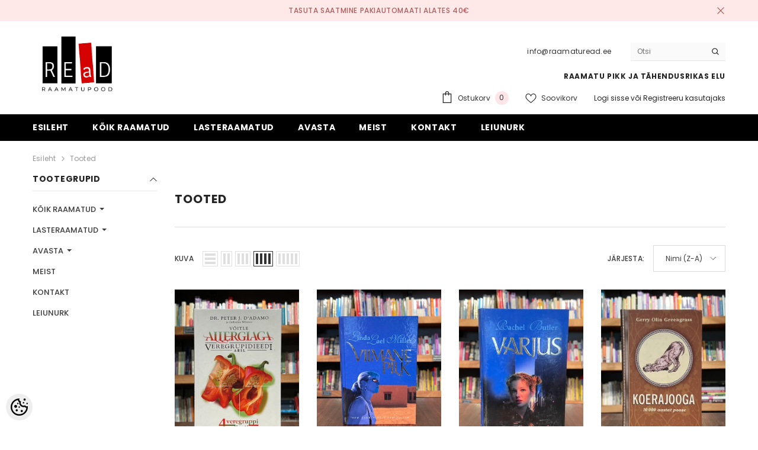

--- FILE ---
content_type: text/html; charset=UTF-8
request_url: https://www.raamaturead.ee/et/category?&ca%5Bkujundaja%5D%5B0%5D=Nonparell&sort=name.desc
body_size: 40146
content:
<!DOCTYPE html>
<!--[if IE 7]>                  <html class="ie7 no-js"  dir="ltr" lang="et">     <![endif]-->
<!--[if lte IE 8]>              <html class="ie8 no-js"  dir="ltr" lang="et">    <![endif]-->
<!--[if (gte IE 9)|!(IE)]><!-->
<html class="not-ie no-js" dir="ltr" lang="et">
<!--<![endif]-->
<head>
	<title>Tooted @ REaD raamatupood</title>
<meta charset="utf-8">
<meta name="keywords" content="raamatud, read, raamatupood, kasutatud raamatud, Kasutatud raamatud, kasutatud raamat, kasutatud, vana raamat, vanaraamat,  raamat loetuna, raamat kasutatuna, uus raamat, uued raamatud,  second hand books, secondhand book, raamatukoi, antikvariaat, osta r" />
<meta name="description" content="Tooted Lai valik uusi ja kasutatud raamatuid soodsa hinnaga. REaD - raamatu pikk ja väärikas elu. Vaata e-raamatupoodi" />
<meta name="author" content="REaD" />
<meta name="generator" content="ShopRoller.com" />
<meta name="csrf-token" content="biUeVTvn3moUoi5cmm4kNiet5RYeO2uNi68H6e8s" />

<meta property="og:type" content="website" />
<meta property="og:title" content="Tooted" />
<meta property="og:image" content="https://www.raamaturead.ee/media/read-raamatupood/product/Screen Shot 2025-11-16 at 10.54.21.png" />
<meta property="og:url" content="https://www.raamaturead.ee/et/category?&amp;ca%5Bkujundaja%5D%5B0%5D=Nonparell&amp;sort=name.desc" />
<meta property="og:site_name" content="REaD" />
<meta property="og:description" content="Tooted Lai valik uusi ja kasutatud raamatuid soodsa hinnaga. REaD - raamatu pikk ja väärikas elu. Vaata e-raamatupoodi" />

<base href="https://www.raamaturead.ee/et/" />
<meta name="viewport" content="width=device-width, initial-scale=1.0" />

<link rel="icon" href="https://www.raamaturead.ee/media/read-raamatupood/product/read(13).png" />


<link rel="preconnect" href="https://fonts.googleapis.com">
<link rel="preconnect" href="https://fonts.gstatic.com" crossorigin>
<link href="https://fonts.googleapis.com/css2?family=Poppins:wght@100;200;300;400;500;700;800&display=swap" rel="stylesheet">


<link rel="stylesheet" href="https://www.raamaturead.ee/skin/ella-2/css/all-2922.css">
<link href="https://cdn.shoproller.com/assets/fontawesome-pro-5.6.3/css/all.min.css" rel="stylesheet">


<script type="text/javascript" src="https://www.raamaturead.ee/skin/ella-2/js/all-2922.js"></script>


<style id="tk-theme-configurator-css" type="text/css">
</style>
<style id="tk-custom-css" type="text/css">
.site-nav-link {
    text-transform: none;
}

.halo-block-fullwidth-banner .content-box--right {
    display: none;
}

.halo-block-header .text-underline span.text,
.product-layout-default .halo-productView-right .productView-title,
.previewCartItem-content span.text,
.halo-sidebar_menu .site-nav-mobile.nav .menu-lv-item .menu-lv-1__action
{
	text-transform: none;	
}

.product-card .card-action {
    z-index: 99;
}

.product-layout-default .productView-information .halo-productView-left {
    width: calc(100% - 620px);
}

.product-layout-default .productView-information .halo-productView-right {
    width: 620px;
	max-width:100%;
}



.brand-name-product-title {
    color: #959595;
    font-size: 11px;
    font-style: italic;
    line-height: 110%;
    margin-bottom: 10px;
}

.has-stickyHeader .header-default .header-top {
    display: block;
}

@media only screen and (max-width: 640px) {
	.product-layout-default .productView-information .halo-productView-left {
		width: 100%;
	}
}
</style>


<script type="text/javascript">
if(!Roller) var Roller = {};
Roller.config = new Array();
Roller.config['base_url'] = 'https://www.raamaturead.ee/et/';
Roller.config['base_path'] = '/';
Roller.config['cart/addtocart/after_action'] = '1';
Roller.config['skin_url'] = 'https://www.raamaturead.ee/skin/ella-2/';
Roller.config['translate-fill_required_fields'] = 'Palun täida kõik kohustuslikud väljad';
Roller.t = {"form_error_fill_required_fields":"Palun t\u00e4ida k\u00f5ik kohustuslikud v\u00e4ljad","cart_error_no_items_selected":"Vali tooted!"}
</script>


            <!-- Global Site Tag (gtag.js) - Google Analytics -->
        <script type="text/javascript">
            window.dataLayer = window.dataLayer || [];
            function gtag(){dataLayer.push(arguments);}
            gtag('consent', 'default', {
                'ad_user_data': 'denied',
                'ad_personalization': 'denied',
                'ad_storage': 'denied',
                'analytics_storage': 'denied',
                'wait_for_update': 500,
              });
            gtag('js', new Date());

            gtag('config', 'G-ZDC1FW0MXY' );
        </script>
        <script type="text/javascript" async src="https://www.googletagmanager.com/gtag/js?id=G-ZDC1FW0MXY"></script>
        <script>
        /*
         *   Called when consent changes. Assumes that consent object contains keys which
         *   directly correspond to Google consent types.
         */
        const googleUserConsentListener = function() {
            let consent = this.options;
            gtag('consent', 'update', {
                'ad_user_data': consent.marketing,
                'ad_personalization': consent.marketing,
                'ad_storage': consent.marketing,
                'analytics_storage': consent.analytics
            });
        };

        $('document').ready(function(){
            Roller.Events.on('onUserConsent', googleUserConsentListener);
        });
    </script>
    <!-- Global Site Tag (gtag.js) - Google Analytics Events -->
    
    <!-- Global Site Tag (gtag.js) - Google Analytics Event listeners -->
	        <script type="text/javascript">
            let currency = "eur".toUpperCase();
            let shop = "";

            $(document).bind('sr:cart.changed', function(event, options) {
                let categories = [];
                //if product qty is positive then add
                if (!options || options.quantity_added_to_cart <= 0)
                {
                    //no track remove_from_cart
                    return;
                }

                //take product first category path(taxonomy)
                if (options.product_categories.length > 0)
                {
                    let category_parts = options.product_categories[0].split(" > ")
                    if (category_parts.length > 0) {
                        categories = categories.concat(category_parts);
                    }
                }
                gtag('event', 'add_to_cart', {
                    currency: currency,
                    value: options.product_price * options.quantity_added_to_cart,
                    items: [
                        {
                            item_id: options.product_sku,
                            item_name: options.product_title,
                            affiliation: shop,
                            item_brand: options.product_brand,
                            item_category: categories[0],
                            item_category2: categories[1],
                            item_category3: categories[2],
                            item_category4: categories[3],
                            item_category5: categories[4],
                            price: options.product_price,
                            quantity: options.quantity_added_to_cart
                        }
                    ]
                })
            })
        </script>
	    <!-- Facebook Pixel Code -->
        <script type="text/javascript">
        !function(f,b,e,v,n,t,s)
        {if(f.fbq)return;n=f.fbq=function(){n.callMethod?
            n.callMethod.apply(n,arguments):n.queue.push(arguments)};
            if(!f._fbq)f._fbq=n;n.push=n;n.loaded=!0;n.version='2.0';
            n.queue=[];t=b.createElement(e);t.async=!0;
            t.src=v;s=b.getElementsByTagName(e)[0];
            s.parentNode.insertBefore(t,s)}(window, document,'script',
            'https://connect.facebook.net/en_US/fbevents.js');
        fbq('consent', 'revoke');
        fbq('init', '1718572738691852');
        fbq('track', 'PageView');
    </script>
    <noscript>
        <img height="1" width="1" style="display:none"
                   src="https://www.facebook.com/tr?id=1718572738691852&ev=PageView&noscript=1"/>
    </noscript>
    
    <script>
        /*
		 *   Called when consent changes. Assumes that consent object contains keys which
		 *   directly correspond to Google consent types.
		 */
        const fbConsentListener = function() {
            let consent = this.options;
            if (consent.analytics == 'granted')
            {

                fbq('consent', 'grant');
            }
        };

        $('document').ready(function(){
            Roller.Events.on('onUserConsent', fbConsentListener);
        });
    </script>

    
    <!--  Facebook Pixel event listeners  -->
	        <script type="text/javascript">
            $(function(){
                                Roller.Events.on('roller:add-to-cart', 
				function() {
									
					if (this.options.length == 0) {
						return true;
					}
					
					if (!$.isArray(this.options)) {
						//wrap event options to array
						this.options = [this.options];
					}
					
					var data = {
						content_type : 'product',
						currency : 'EUR',
						value : 0,
						contents : []
					};
					
					//event value counter
					event_value = 0;
					
					$.each(this.options, function() {
						event_value = event_value + (this.product_price_value * this.qty); 
						data.contents.push({
							id : this.product_sku,
							item_price : this.product_price_value,
							quantity : this.qty,
						})	
					});
					
					//push event value
					data.value = event_value;
					
					fbq('track', 'AddToCart', data);
				}
				
			);
                            });
        </script>
	    <!-- End Facebook Pixel Code -->





<!-- Konfiguraator -->



<style>
.configurator-sr-button svg{
	width: 24px;
	height: 24px;
	stroke: none;	
}
	
.configurator-sr-button.close-conf-button {
	top: -5px;
	right: 120px;
	position: absolute;
	opacity:0;
	visibility:hidden;	
}
.configurator-sr-button.admin-conf-button{
	top: -5px;
	right: 60px;
	position: absolute;
	opacity:0;
	visibility:hidden;
}	

	.conf-sr-inner .slick-arrow.slick-prev, .conf-sr-inner .slick-arrow.slick-next{
		display:none !important;
	}
	

#main-color-1-picker {
    padding: 0px;
    line-height: 100%;
    right: 10px;
    top: 8px;
    border: 0;
    cursor: pointer;
}	
	
</style>







		
	






<div id="dynamic-styles-srs-conf">
	
	
	
	

<style>

:root {
	--primary-color-h: 0;
 	--primary-color-s: 0%;
	--primary-color-l: 0%;
  	--primary: hsl(var(--primary-color-h), var( --primary-color-s), calc(var(--primary-color-l) + 0%));
	--primary-darken:  hsl(var(--primary-color-h), var( --primary-color-s), calc(var(--primary-color-l) - 5%));
	--primary-lighten:  hsl(var(--primary-color-h), var( --primary-color-s), calc(var(--primary-color-l) + 40%));
	--rgbColor: rgba(0, 0, 0, 0.4);
	--rgbred: 0;
	--rgbgreen: 0;
	--rgblue: 0	
}
	
.button.button-1{
    background-color: var(--primary);
	border-color: var(--primary);
}
	

.button.button-1:hover {
    background-color: #ffffff;
    border-color: var(--primary);
    color: var(--primary);
}	
	
.product-card .card-action .button {
    background: #ffffff;
    border-color: var(--primary);
    color: var(--primary);	
}
	
.product-card .card-product__group .card-product__group-item svg {
	fill: var(--primary);
}	
	
.product-card .card-product__group .card-icon.wishlist-added {
    background: var(--primary);
}	

.product-card .card-action .button:hover {
    background: var(--primary);
    color: #ffffff;
}
	
	
.header-bottom {
   background: var(--primary);
}
	
.button.button-2 {
    border-color: var(--primary);
    color: var(--primary);	
}	
	
.productView-tab .nav-tabs .nav-link.active {
    color: var(--primary);
    background-color: #fff;
    border-color: var(--primary);
}	
	
	.productView-tab .nav-tabs .nav-item .nav-link::after{
		background: var(--primary);	
	}	

.button.button-2:hover {
    background-color: var(--primary);
    border-color: var(--primary);
}	
	
	
	
.itemside a.title:hover {
    color: var(--primary);
}	
	
.btn-light:not(:disabled):not(.disabled):active, .btn-light:not(:disabled):not(.disabled).active, .show > .btn-light.dropdown-toggle {
    color: #212529;
    background-color: var(--primary-lighten);
    border-color: var(--primary);
}	
	
.search-header {
	border: 2px solid var(--primary);
}
	
.section-footer ul a:hover, a:hover, .navbar-main .nav-link:hover, .dropdown-large a:hover, .list-menu a:hover, .btn-light.active i,[class*=card-product] a.title:hover, .nav-home-aside .menu-category a:hover {
	color: var(--primary);
}	

.dropdown-item.active, .dropdown-item:active {
	background-color: var(--primary);
}	
	
.custom-control-input:checked ~ .custom-control-label::before {
	border-color: var(--primary);
	background-color: var(--primary);
}	
	
.hover-border-primary:hover, .gallery-wrap .thumbs-wrap .item-thumb:hover {
	border-color: var(--primary) !important;
}	
	
.btn-primary:not(:disabled):not(.disabled):active, .btn-primary:not(:disabled):not(.disabled).active, .show > .btn-primary.dropdown-toggle {
    color: #fff;
    background-color: var(--primary-darken);
    border-color: var(--primary-darken);
}		
	
.form-control:focus {
    border-color: var(--primary);
    outline: 0;
	box-shadow: 0 0 0 0.2rem rgb(var(--rgbred) var(--rgbgreen) var(--rgblue) / 25%);
}	
	
.bg-light {
    background-color: rgb(var(--rgbred) var(--rgbgreen) var(--rgblue) / 25%) !important;
}	
	
.btn-primary:focus, .btn-primary.focus {
    box-shadow: 0 0 0 0.2rem rgb(var(--rgbred) var(--rgbgreen) var(--rgblue) / 50%) !important;
}	

.btn-link:hover{
	 color: var(--primary);
}
	
	
#searchMobileOpen.btn-light i, #openMobileCategories.btn-light i{
	color: #fff !important;
}	


	

	
</style>	
</div>	


	




<script>
	function HEXtoHSL(hex) {
		hex = hex.replace(/#/g, '');
		if (hex.length === 3) {
			hex = hex.split('').map(function (hex) {
				return hex + hex;
			}).join('');
		}
		var result = /^([a-f\d]{2})([a-f\d]{2})([a-f\d]{2})[\da-z]{0,0}$/i.exec(hex);
		if (!result) {
			return null;
		}
		var r = parseInt(result[1], 16);
		var g = parseInt(result[2], 16);
		var b = parseInt(result[3], 16);
		r /= 255, g /= 255, b /= 255;
		var max = Math.max(r, g, b),
			min = Math.min(r, g, b);
		var h, s, l = (max + min) / 2;
		if (max == min) {
			h = s = 0;
		} else {
			var d = max - min;
			s = l > 0.5 ? d / (2 - max - min) : d / (max + min);
			switch (max) {
			case r:
				h = (g - b) / d + (g < b ? 6 : 0);
				break;
			case g:
				h = (b - r) / d + 2;
				break;
			case b:
				h = (r - g) / d + 4;
				break;
			}
			h /= 6;
		}
		s = s * 100;
		s = Math.round(s);
		l = l * 100;
		l = Math.round(l);
		h = Math.round(360 * h);

		return {
			h: h,
			s: s,
			l: l
		};
	}	
</script>	




</head>

<body class="browser-chrome browser-chrome-131.0.0.0 tk-language-et_EE page-template-page-2columns_left content-template-content-category tk-category-page tk-category-page-">

<div id="fb-root"></div>
<script type="text/plain" data-category="analytics" async defer crossorigin="anonymous" src="https://connect.facebook.net/et_EE/sdk.js#xfbml=1&version=v11.0&appId=386731248061277&autoLogAppEvents=1"></script>




<section class="topbar-announcement-slot slot-default  ">
    <div class="slot-html-content" data-sra-edit-section="{&quot;id&quot;:&quot;topbar-announcement&quot;,&quot;title&quot;:&quot;Add content&quot;,&quot;status&quot;:&quot;published&quot;,&quot;data_fields&quot;:[{&quot;id&quot;:&quot;html_content&quot;,&quot;type&quot;:&quot;html&quot;,&quot;title&quot;:&quot;Content&quot;,&quot;default&quot;:&quot;MID-SEASON SALE UP TO 70% OFF. &lt;a href=\&quot;#\&quot; title=\&quot;Shop Now\&quot;&gt;SHOP NOW&lt;\/a&gt;&quot;}],&quot;data&quot;:{&quot;html_content&quot;:&quot;&lt;p&gt;Tasuta saatmine pakiautomaati alates 40\u20ac&lt;\/p&gt;&quot;},&quot;is_visible&quot;:true}">
                    <div class="announcement-bar">
                <div class="container container-1170">
                    <div class="row">
                        <div class="announcement-bar__message text-center uppercase" style="opacity: 1;">
                            <div class="message">
                                <p>Tasuta saatmine pakiautomaati alates 40€</p>                            </div>
                            <a href="#" class="announcement-close clearfix" data-close-announcement="" title="Close">
                                














<svg xmlns="http://www.w3.org/2000/svg" viewBox="0 0 48 48">
	<path d="M 38.982422 6.9707031 A 2.0002 2.0002 0 0 0 37.585938 7.5859375 L 24 21.171875 L 10.414062 7.5859375 A 2.0002 2.0002 0 0 0 8.9785156 6.9804688 A 2.0002 2.0002 0 0 0 7.5859375 10.414062 L 21.171875 24 L 7.5859375 37.585938 A 2.0002 2.0002 0 1 0 10.414062 40.414062 L 24 26.828125 L 37.585938 40.414062 A 2.0002 2.0002 0 1 0 40.414062 37.585938 L 26.828125 24 L 40.414062 10.414062 A 2.0002 2.0002 0 0 0 38.982422 6.9707031 z"></path>
</svg>
 






















                            </a>
                        </div>
                    </div>
                </div>
            </div>
            </div>
</section>
	
<header class="header header-default animate" data-header-sticky>
	<div class="header-top">
		<div class="container container-1170">
			<div class="header-top--wrapper clearfix">
										<div class="header-top--left header__logo text-left clearfix">
						<div class="header__heading">
							<a href="https://www.raamaturead.ee/et/home" class="header__heading-link focus-inset">
																	<img src="https://www.raamaturead.ee/media/read-raamatupood/product/Screen Shot 2025-11-16 at 10.54.21.png" alt="REaD" />
															</a>
						</div>
					</div>
					<div class="header-top--right header__icons text-right clearfix">	
						<div class="header-top-right-group">             
														<div class="customer-service-text">
								
<section class="slot-default  ">
	<div class="slot-html-content" data-sra-edit-section="{&quot;id&quot;:&quot;header-customer-service&quot;,&quot;title&quot;:&quot;Customer support&quot;,&quot;data_fields&quot;:[{&quot;id&quot;:&quot;customer-support-title&quot;,&quot;type&quot;:&quot;text&quot;,&quot;title&quot;:&quot;Pealkiri&quot;,&quot;default&quot;:&quot;Klienditeenindus&quot;},{&quot;id&quot;:&quot;customer-support-number&quot;,&quot;type&quot;:&quot;text&quot;,&quot;title&quot;:&quot;Telefon&quot;,&quot;default&quot;:&quot;60593800-ELLA&quot;}],&quot;data&quot;:{&quot;customer-support-title&quot;:&quot;info@raamaturead.ee&quot;,&quot;customer-support-number&quot;:&quot;&quot;},&quot;status&quot;:&quot;published&quot;,&quot;is_visible&quot;:true}">	
								info@raamaturead.ee 		
			</div>	
</section>	
							</div>
																
														
<div class="header-search">
	<div class="header-search__form">
	<form action="https://www.raamaturead.ee/et/search" method="get" class="search-bar" role="search">
		
						<input type="hidden" name="page" value="1" />
				
	   <input type="search" name="q" value="" placeholder="Otsi" class="enterkey autoclear input-group-field header-search__input" autocomplete="off" />
	   <button type="submit" class="button icon-search button-search">
		  <svg data-icon="search" viewBox="0 0 512 512" width="100%" height="100%">
			 <path d="M495,466.2L377.2,348.4c29.2-35.6,46.8-81.2,46.8-130.9C424,103.5,331.5,11,217.5,11C103.4,11,11,103.5,11,217.5   S103.4,424,217.5,424c49.7,0,95.2-17.5,130.8-46.7L466.1,495c8,8,20.9,8,28.9,0C503,487.1,503,474.1,495,466.2z M217.5,382.9   C126.2,382.9,52,308.7,52,217.5S126.2,52,217.5,52C308.7,52,383,126.3,383,217.5S308.7,382.9,217.5,382.9z"></path>
		  </svg>
	   </button>
	</form>
	</div>
</div>

						</div>			
						<div class="free-shipping-text uppercase">
							
<section class="slot-default  ">
	<div class="slot-html-content" data-sra-edit-section="{&quot;id&quot;:&quot;header-free-transport&quot;,&quot;title&quot;:&quot;Add content&quot;,&quot;data_fields&quot;:[{&quot;id&quot;:&quot;html_content&quot;,&quot;type&quot;:&quot;text&quot;,&quot;title&quot;:&quot;Content&quot;,&quot;default&quot;:&quot;Free shipping on all orders. No minimum purchase&quot;}],&quot;data&quot;:{&quot;html_content&quot;:&quot;RAAMATU PIKK JA T\u00c4HENDUSRIKAS ELU&quot;},&quot;status&quot;:&quot;published&quot;,&quot;is_visible&quot;:true}">	
					RAAMATU PIKK JA TÄHENDUSRIKAS ELU			</div>	
</section>	
                        </div>
						

<div class="header__iconItem header__group">
	
	<a href="javascript:void(0)" class="header__icon header__icon--cart link link-underline focus-inset" id="cart-icon-bubble" data-open-cart-sidebar="">
		

<svg viewBox="0 0 30 30" class="icon icon-cart" enable-background="new 0 0 30 30">
   <g>
      <g>
         <path d="M20,6V5c0-2.761-2.239-5-5-5s-5,2.239-5,5v1H4v24h22V6H20z M12,5c0-1.657,1.343-3,3-3s3,1.343,3,3v1h-6V5z M24,28H6V8h4v3    h2V8h6v3h2V8h4V28z"></path>
      </g>
   </g>
</svg>













 






















		<span class="text">Ostukorv</span>
		<div class="cart-count-bubble">
			<span class="text-count" aria-hidden="true" data-cart-count="">
				<div class="ajax-update-minicart-counter-count-mobile">
											0
									</div>
			</span>
		</div>
	</a>
	
	
			
		<a href="https://www.raamaturead.ee/et/account/wishlist" class="header__icon header__icon--wishlist link link-underline focus-inset">
			












	<svg viewBox="0 0 512 512" class="icon icon-wishlist">
	   <g>
		  <g>
			 <path d="M474.644,74.27C449.391,45.616,414.358,29.836,376,29.836c-53.948,0-88.103,32.22-107.255,59.25
				c-4.969,7.014-9.196,14.047-12.745,20.665c-3.549-6.618-7.775-13.651-12.745-20.665c-19.152-27.03-53.307-59.25-107.255-59.25
				c-38.358,0-73.391,15.781-98.645,44.435C13.267,101.605,0,138.213,0,177.351c0,42.603,16.633,82.228,52.345,124.7
				c31.917,37.96,77.834,77.088,131.005,122.397c19.813,16.884,40.302,34.344,62.115,53.429l0.655,0.574
				c2.828,2.476,6.354,3.713,9.88,3.713s7.052-1.238,9.88-3.713l0.655-0.574c21.813-19.085,42.302-36.544,62.118-53.431
				c53.168-45.306,99.085-84.434,131.002-122.395C495.367,259.578,512,219.954,512,177.351
				C512,138.213,498.733,101.605,474.644,74.27z M309.193,401.614c-17.08,14.554-34.658,29.533-53.193,45.646
				c-18.534-16.111-36.113-31.091-53.196-45.648C98.745,312.939,30,254.358,30,177.351c0-31.83,10.605-61.394,29.862-83.245
				C79.34,72.007,106.379,59.836,136,59.836c41.129,0,67.716,25.338,82.776,46.594c13.509,19.064,20.558,38.282,22.962,45.659
				c2.011,6.175,7.768,10.354,14.262,10.354c6.494,0,12.251-4.179,14.262-10.354c2.404-7.377,9.453-26.595,22.962-45.66
				c15.06-21.255,41.647-46.593,82.776-46.593c29.621,0,56.66,12.171,76.137,34.27C471.395,115.957,482,145.521,482,177.351
				C482,254.358,413.255,312.939,309.193,401.614z"></path>
		  </g>
	   </g>
	</svg>


 






















			<span class="text"> Soovikorv</span>
		</a>
		
	
	
			
		<div class="customer-links">
		<a class="header__link--account link-underline" id="customer_login_link" href="#" data-open-auth-sidebar="">
			<span class="text">Logi sisse</span>
		</a>
		<span class="or-text">või</span>
		<a class="header__link--account link-underline" id="customer_register_link" href="https://www.raamaturead.ee/et/account/register">
			<span class="text">Registreeru kasutajaks</span>
		</a>	
		</div>
			
	
	
</div>					</div>	
			</div>
		</div>
	</div>
	<div class="header-bottom">
		<div class="main-menu">
	<div class="header-bottom--wrapper">
		<div class="header-log-fixed">
			<a href="https://www.raamaturead.ee/et/home" class="header__heading-link focus-inset">
									<img src="https://www.raamaturead.ee/media/read-raamatupood/product/Screen Shot 2025-11-16 at 10.54.21.png" alt="REaD" />
							</a>
		</div>	
		
				<div class="container container-1170">
			<nav class="header__inline-menu">
				<ul class="list-menu list-menu--inline text-left">
																<li class="menu-lv-item menu-lv-1 text-left">
							<a class="menu-lv-1__action header__menu-item list-menu__item link focus-inset menu_mobile_link" href="https://www.raamaturead.ee/et/home">
								<span class="text header__active-menu-item">Esileht</span>
							</a>
						</li>
										
																<li class="menu-lv-item menu-lv-1 text-left has-megamenu dropdown block_layout--custom_width">
							<a class="menu-lv-1__action header__menu-item list-menu__item link focus-inset menu_mobile_link" href="https://www.raamaturead.ee/et/c/koik-raamatud">
								<span class="text header__active-menu-item">KÕIK RAAMATUD</span>
							</a>
							


<div class="menu-dropdown custom-scrollbar megamenu_style_2 custom-product">
	<div class="container container-1170">
		<div class="menu-dropdown__wrapper">
			
			<div class="row">
				
				<div class="col-12 col-lg-8">
					<div class="row">
						
																																																									<div class="site-nav dropdown col-12 col-lg-4 submenu-area-14">
									<div class="site-nav-list">
										<a href="https://www.raamaturead.ee/et/c/ilukirjandus-2" class="site-nav-title uppercase">
											<span class="text">Ilukirjandus</span>
										</a>
																				<div class="site-nav-sub">
										<ul class="list-unstyled">
																							<li class="site-nav-item text-left">
													<a href="https://www.raamaturead.ee/et/c/novellid-ja-jutustused" class="site-nav-link link link-underline" aria-current="page"><span class="text"><span class="text">Novellid ja jutustused</span></span></a>
												</li>
																							<li class="site-nav-item text-left">
													<a href="https://www.raamaturead.ee/et/c/luule-eesti-autorid" class="site-nav-link link link-underline" aria-current="page"><span class="text"><span class="text">Luule: eesti autorid</span></span></a>
												</li>
																							<li class="site-nav-item text-left">
													<a href="https://www.raamaturead.ee/et/c/luule-valisautorid" class="site-nav-link link link-underline" aria-current="page"><span class="text"><span class="text">Luule: välisautorid</span></span></a>
												</li>
																							<li class="site-nav-item text-left">
													<a href="https://www.raamaturead.ee/et/c/naitekirjandus" class="site-nav-link link link-underline" aria-current="page"><span class="text"><span class="text">Näitekirjandus</span></span></a>
												</li>
																							<li class="site-nav-item text-left">
													<a href="https://www.raamaturead.ee/et/c/biograafiline-romaan-1" class="site-nav-link link link-underline" aria-current="page"><span class="text"><span class="text">Biograafiline romaan</span></span></a>
												</li>
																							<li class="site-nav-item text-left">
													<a href="https://www.raamaturead.ee/et/c/ajalooline-romaan" class="site-nav-link link link-underline" aria-current="page"><span class="text"><span class="text">Ajalooline romaan</span></span></a>
												</li>
																							<li class="site-nav-item text-left">
													<a href="https://www.raamaturead.ee/et/c/ajaviite-ja-armastusromaan" class="site-nav-link link link-underline" aria-current="page"><span class="text"><span class="text">Ajaviite- ja armastusromaan</span></span></a>
												</li>
																							<li class="site-nav-item text-left">
													<a href="https://www.raamaturead.ee/et/c/autobiograafiline-romaan" class="site-nav-link link link-underline" aria-current="page"><span class="text"><span class="text">Autobiograafiline romaan</span></span></a>
												</li>
																							<li class="site-nav-item text-left">
													<a href="https://www.raamaturead.ee/et/c/klassika-eesti-autorid" class="site-nav-link link link-underline" aria-current="page"><span class="text"><span class="text">Klassika: eesti autorid</span></span></a>
												</li>
																							<li class="site-nav-item text-left">
													<a href="https://www.raamaturead.ee/et/c/klassika-valisautorid" class="site-nav-link link link-underline" aria-current="page"><span class="text"><span class="text">Klassika: välisautorid</span></span></a>
												</li>
																							<li class="site-nav-item text-left">
													<a href="https://www.raamaturead.ee/et/c/kaasaegne-eesti-autorid" class="site-nav-link link link-underline" aria-current="page"><span class="text"><span class="text">Kaasaegne: eesti autorid</span></span></a>
												</li>
																							<li class="site-nav-item text-left">
													<a href="https://www.raamaturead.ee/et/c/kaasaegne-valisautorid" class="site-nav-link link link-underline" aria-current="page"><span class="text"><span class="text">Kaasaegne: välisautorid</span></span></a>
												</li>
																							<li class="site-nav-item text-left">
													<a href="https://www.raamaturead.ee/et/c/krimi-ja-ponevus" class="site-nav-link link link-underline" aria-current="page"><span class="text"><span class="text">Krimi ja põnevus</span></span></a>
												</li>
																							<li class="site-nav-item text-left">
													<a href="https://www.raamaturead.ee/et/c/ulme-ja-oudus" class="site-nav-link link link-underline" aria-current="page"><span class="text"><span class="text">Ulme ja õudus</span></span></a>
												</li>
																					</ul>
										</div>
																			</div>	
								</div>
																																																									<div class="site-nav dropdown col-12 col-lg-4 submenu-area-13">
									<div class="site-nav-list">
										<a href="https://www.raamaturead.ee/et/c/kultuur-ja-uhiskond" class="site-nav-title uppercase">
											<span class="text">Kultuur ja ühiskond</span>
										</a>
																				<div class="site-nav-sub">
										<ul class="list-unstyled">
																							<li class="site-nav-item text-left">
													<a href="https://www.raamaturead.ee/et/c/ajalugu-ja-poliitika" class="site-nav-link link link-underline" aria-current="page"><span class="text"><span class="text">Ajalugu ja poliitika</span></span></a>
												</li>
																							<li class="site-nav-item text-left">
													<a href="https://www.raamaturead.ee/et/c/kultuur-ja-uhiskond-1" class="site-nav-link link link-underline" aria-current="page"><span class="text"><span class="text">Kultuur ja ühiskond</span></span></a>
												</li>
																							<li class="site-nav-item text-left">
													<a href="https://www.raamaturead.ee/et/c/kunst-ja-arhitektuur" class="site-nav-link link link-underline" aria-current="page"><span class="text"><span class="text">Kunst ja arhitektuur</span></span></a>
												</li>
																							<li class="site-nav-item text-left">
													<a href="https://www.raamaturead.ee/et/c/majandus-ja-ari-1" class="site-nav-link link link-underline" aria-current="page"><span class="text"><span class="text">Majandus ja äri</span></span></a>
												</li>
																							<li class="site-nav-item text-left">
													<a href="https://www.raamaturead.ee/et/c/usundid-ja-religioon" class="site-nav-link link link-underline" aria-current="page"><span class="text"><span class="text">Usundid ja religioon</span></span></a>
												</li>
																							<li class="site-nav-item text-left">
													<a href="https://www.raamaturead.ee/et/c/oigus" class="site-nav-link link link-underline" aria-current="page"><span class="text"><span class="text">Õigus</span></span></a>
												</li>
																							<li class="site-nav-item text-left">
													<a href="https://www.raamaturead.ee/et/c/filosoofia-1" class="site-nav-link link link-underline" aria-current="page"><span class="text"><span class="text">Filosoofia</span></span></a>
												</li>
																							<li class="site-nav-item text-left">
													<a href="https://www.raamaturead.ee/et/c/teater-muusika-kino" class="site-nav-link link link-underline" aria-current="page"><span class="text"><span class="text">Teater, muusika, kino</span></span></a>
												</li>
																							<li class="site-nav-item text-left">
													<a href="https://www.raamaturead.ee/et/c/folkloor-ja-mutoloogia" class="site-nav-link link link-underline" aria-current="page"><span class="text"><span class="text">Folkloor ja mütoloogia</span></span></a>
												</li>
																							<li class="site-nav-item text-left">
													<a href="https://www.raamaturead.ee/et/c/asukohalood-ja-organisatsioonid" class="site-nav-link link link-underline" aria-current="page"><span class="text"><span class="text">Asukohalood ja organisatsioonid</span></span></a>
												</li>
																							<li class="site-nav-item text-left">
													<a href="https://www.raamaturead.ee/et/c/kirjandus" class="site-nav-link link link-underline" aria-current="page"><span class="text"><span class="text">Kirjandus</span></span></a>
												</li>
																							<li class="site-nav-item text-left">
													<a href="https://www.raamaturead.ee/et/c/rahandus-ja-investeerimine" class="site-nav-link link link-underline" aria-current="page"><span class="text"><span class="text">Rahandus ja investeerimine</span></span></a>
												</li>
																							<li class="site-nav-item text-left">
													<a href="https://www.raamaturead.ee/et/c/biograafiad-ja-memuaarid" class="site-nav-link link link-underline" aria-current="page"><span class="text"><span class="text">Biograafiad ja memuaarid</span></span></a>
												</li>
																					</ul>
										</div>
																			</div>	
								</div>
																																																									<div class="site-nav dropdown col-12 col-lg-4 submenu-area-6">
									<div class="site-nav-list">
										<a href="https://www.raamaturead.ee/et/c/kodu-ja-aed" class="site-nav-title uppercase">
											<span class="text">Kodu ja aed</span>
										</a>
																				<div class="site-nav-sub">
										<ul class="list-unstyled">
																							<li class="site-nav-item text-left">
													<a href="https://www.raamaturead.ee/et/c/aiandus-ja-talupidamine" class="site-nav-link link link-underline" aria-current="page"><span class="text"><span class="text">Aiandus ja talupidamine</span></span></a>
												</li>
																							<li class="site-nav-item text-left">
													<a href="https://www.raamaturead.ee/et/c/ehitus-ja-remont" class="site-nav-link link link-underline" aria-current="page"><span class="text"><span class="text">Ehitus ja remont</span></span></a>
												</li>
																							<li class="site-nav-item text-left">
													<a href="https://www.raamaturead.ee/et/c/kasitoo-ja-meisterdamine" class="site-nav-link link link-underline" aria-current="page"><span class="text"><span class="text">Käsitöö ja meisterdamine</span></span></a>
												</li>
																							<li class="site-nav-item text-left">
													<a href="https://www.raamaturead.ee/et/c/varia" class="site-nav-link link link-underline" aria-current="page"><span class="text"><span class="text">Varia</span></span></a>
												</li>
																							<li class="site-nav-item text-left">
													<a href="https://www.raamaturead.ee/et/c/lemmikloomad" class="site-nav-link link link-underline" aria-current="page"><span class="text"><span class="text">Lemmikloomad</span></span></a>
												</li>
																							<li class="site-nav-item text-left">
													<a href="https://www.raamaturead.ee/et/c/toataimed" class="site-nav-link link link-underline" aria-current="page"><span class="text"><span class="text">Toataimed</span></span></a>
												</li>
																					</ul>
										</div>
																			</div>	
								</div>
																																																									<div class="site-nav dropdown col-12 col-lg-4 submenu-area-8">
									<div class="site-nav-list">
										<a href="https://www.raamaturead.ee/et/c/keha-ja-hing" class="site-nav-title uppercase">
											<span class="text">Keha ja hing</span>
										</a>
																				<div class="site-nav-sub">
										<ul class="list-unstyled">
																							<li class="site-nav-item text-left">
													<a href="https://www.raamaturead.ee/et/c/esoteerika-ja-astroloogia" class="site-nav-link link link-underline" aria-current="page"><span class="text"><span class="text">Esoteerika ja astroloogia</span></span></a>
												</li>
																							<li class="site-nav-item text-left">
													<a href="https://www.raamaturead.ee/et/c/eneseareng" class="site-nav-link link link-underline" aria-current="page"><span class="text"><span class="text">Eneseareng</span></span></a>
												</li>
																							<li class="site-nav-item text-left">
													<a href="https://www.raamaturead.ee/et/c/psuhholoogia-ja-psuhhiaatria" class="site-nav-link link link-underline" aria-current="page"><span class="text"><span class="text">Psühholoogia ja psühhiaatria</span></span></a>
												</li>
																							<li class="site-nav-item text-left">
													<a href="https://www.raamaturead.ee/et/c/rahvameditsiin" class="site-nav-link link link-underline" aria-current="page"><span class="text"><span class="text">Rahvameditsiin</span></span></a>
												</li>
																							<li class="site-nav-item text-left">
													<a href="https://www.raamaturead.ee/et/c/tervis" class="site-nav-link link link-underline" aria-current="page"><span class="text"><span class="text">Tervis</span></span></a>
												</li>
																							<li class="site-nav-item text-left">
													<a href="https://www.raamaturead.ee/et/c/perekond-ja-lapsed" class="site-nav-link link link-underline" aria-current="page"><span class="text"><span class="text">Perekond ja lapsed</span></span></a>
												</li>
																							<li class="site-nav-item text-left">
													<a href="https://www.raamaturead.ee/et/c/suhted-ja-seksuaalsus" class="site-nav-link link link-underline" aria-current="page"><span class="text"><span class="text">Suhted ja seksuaalsus</span></span></a>
												</li>
																							<li class="site-nav-item text-left">
													<a href="https://www.raamaturead.ee/et/c/vaimsus" class="site-nav-link link link-underline" aria-current="page"><span class="text"><span class="text">Vaimsus</span></span></a>
												</li>
																					</ul>
										</div>
																			</div>	
								</div>
																																																									<div class="site-nav dropdown col-12 col-lg-4 submenu-area-3">
									<div class="site-nav-list">
										<a href="https://www.raamaturead.ee/et/c/oppekirjandus" class="site-nav-title uppercase">
											<span class="text">Õppekirjandus</span>
										</a>
																				<div class="site-nav-sub">
										<ul class="list-unstyled">
																							<li class="site-nav-item text-left">
													<a href="https://www.raamaturead.ee/et/c/keeleope-ja-sonastikud" class="site-nav-link link link-underline" aria-current="page"><span class="text"><span class="text">Keeleõpe ja sõnastikud</span></span></a>
												</li>
																							<li class="site-nav-item text-left">
													<a href="https://www.raamaturead.ee/et/c/opikud-ja-kool" class="site-nav-link link link-underline" aria-current="page"><span class="text"><span class="text">Õpikud ja kool</span></span></a>
												</li>
																							<li class="site-nav-item text-left">
													<a href="https://www.raamaturead.ee/et/c/teatmekirjandus" class="site-nav-link link link-underline" aria-current="page"><span class="text"><span class="text">Teatmekirjandus</span></span></a>
												</li>
																					</ul>
										</div>
																			</div>	
								</div>
																																																									<div class="site-nav dropdown col-12 col-lg-4 submenu-area-4">
									<div class="site-nav-list">
										<a href="https://www.raamaturead.ee/et/c/kinkeraamatud" class="site-nav-title uppercase">
											<span class="text">Kinkeraamatud</span>
										</a>
																				<div class="site-nav-sub">
										<ul class="list-unstyled">
																							<li class="site-nav-item text-left">
													<a href="https://www.raamaturead.ee/et/c/aforismid-ja-vanasonad" class="site-nav-link link link-underline" aria-current="page"><span class="text"><span class="text">Aforismid ja vanasõnad</span></span></a>
												</li>
																							<li class="site-nav-item text-left">
													<a href="https://www.raamaturead.ee/et/c/huumor" class="site-nav-link link link-underline" aria-current="page"><span class="text"><span class="text">Huumor</span></span></a>
												</li>
																							<li class="site-nav-item text-left">
													<a href="https://www.raamaturead.ee/et/c/kinkeraamatud-1" class="site-nav-link link link-underline" aria-current="page"><span class="text"><span class="text">Kinkeraamatud</span></span></a>
												</li>
																							<li class="site-nav-item text-left">
													<a href="https://www.raamaturead.ee/et/c/kingiideed-jouludeks" class="site-nav-link link link-underline" aria-current="page"><span class="text"><span class="text">Kingiideed jõuludeks</span></span></a>
												</li>
																					</ul>
										</div>
																			</div>	
								</div>
																																																									<div class="site-nav dropdown col-12 col-lg-4 submenu-area-7">
									<div class="site-nav-list">
										<a href="https://www.raamaturead.ee/et/c/hobid" class="site-nav-title uppercase">
											<span class="text">Hobid</span>
										</a>
																				<div class="site-nav-sub">
										<ul class="list-unstyled">
																							<li class="site-nav-item text-left">
													<a href="https://www.raamaturead.ee/et/c/ilu-ja-mood" class="site-nav-link link link-underline" aria-current="page"><span class="text"><span class="text">Ilu ja mood</span></span></a>
												</li>
																							<li class="site-nav-item text-left">
													<a href="https://www.raamaturead.ee/et/c/sport-ja-harrastused" class="site-nav-link link link-underline" aria-current="page"><span class="text"><span class="text">Sport ja harrastused</span></span></a>
												</li>
																							<li class="site-nav-item text-left">
													<a href="https://www.raamaturead.ee/et/c/fotograafia" class="site-nav-link link link-underline" aria-current="page"><span class="text"><span class="text">Fotograafia</span></span></a>
												</li>
																							<li class="site-nav-item text-left">
													<a href="https://www.raamaturead.ee/et/c/tahtpaevad" class="site-nav-link link link-underline" aria-current="page"><span class="text"><span class="text">Tähtpäevad</span></span></a>
												</li>
																							<li class="site-nav-item text-left">
													<a href="https://www.raamaturead.ee/et/c/joogid" class="site-nav-link link link-underline" aria-current="page"><span class="text"><span class="text">Joogid</span></span></a>
												</li>
																							<li class="site-nav-item text-left">
													<a href="https://www.raamaturead.ee/et/c/reisimine" class="site-nav-link link link-underline" aria-current="page"><span class="text"><span class="text">Reisimine</span></span></a>
												</li>
																							<li class="site-nav-item text-left">
													<a href="https://www.raamaturead.ee/et/c/kokandus" class="site-nav-link link link-underline" aria-current="page"><span class="text"><span class="text">Kokandus</span></span></a>
												</li>
																					</ul>
										</div>
																			</div>	
								</div>
																																																									<div class="site-nav dropdown col-12 col-lg-4 submenu-area-5">
									<div class="site-nav-list">
										<a href="https://www.raamaturead.ee/et/c/tehnika-ja-teadus" class="site-nav-title uppercase">
											<span class="text">Tehnika ja teadus</span>
										</a>
																				<div class="site-nav-sub">
										<ul class="list-unstyled">
																							<li class="site-nav-item text-left">
													<a href="https://www.raamaturead.ee/et/c/teadus-1" class="site-nav-link link link-underline" aria-current="page"><span class="text"><span class="text">Teadus</span></span></a>
												</li>
																							<li class="site-nav-item text-left">
													<a href="https://www.raamaturead.ee/et/c/tehnika-ja-ehitus" class="site-nav-link link link-underline" aria-current="page"><span class="text"><span class="text">Tehnika ja ehitus</span></span></a>
												</li>
																							<li class="site-nav-item text-left">
													<a href="https://www.raamaturead.ee/et/c/infotehnoloogia" class="site-nav-link link link-underline" aria-current="page"><span class="text"><span class="text">Infotehnoloogia</span></span></a>
												</li>
																							<li class="site-nav-item text-left">
													<a href="https://www.raamaturead.ee/et/c/loodus" class="site-nav-link link link-underline" aria-current="page"><span class="text"><span class="text">Loodus</span></span></a>
												</li>
																							<li class="site-nav-item text-left">
													<a href="https://www.raamaturead.ee/et/c/tehnika-1" class="site-nav-link link link-underline" aria-current="page"><span class="text"><span class="text">Tehnika</span></span></a>
												</li>
																					</ul>
										</div>
																			</div>	
								</div>
																																																<div class="site-nav dropdown col-12 col-lg-4 submenu-area-0">
									<div class="site-nav-list">
										<a href="https://www.raamaturead.ee/et/c/markmikud" class="site-nav-title uppercase">
											<span class="text">Märkmikud</span>
										</a>
																			</div>	
								</div>
																																																<div class="site-nav dropdown col-12 col-lg-4 submenu-area-0">
									<div class="site-nav-list">
										<a href="https://www.raamaturead.ee/et/c/kinkekaart" class="site-nav-title uppercase">
											<span class="text">KINKEKAART</span>
										</a>
																			</div>	
								</div>
													

						
						</div>
					</div>
				
																		
				
				</div>
				
			</div>
			
		</div>	
	</div>
	
		
						</li>					
										
																<li class="menu-lv-item menu-lv-1 text-left has-megamenu dropdown block_layout--custom_width">
							<a class="menu-lv-1__action header__menu-item list-menu__item link focus-inset menu_mobile_link" href="https://www.raamaturead.ee/et/c/lasteraamatud">
								<span class="text header__active-menu-item">LASTERAAMATUD</span>
							</a>
							


<div class="menu-dropdown custom-scrollbar megamenu_style_2 custom-product">
	<div class="container container-1170">
		<div class="menu-dropdown__wrapper">
			
			<div class="row">
				
				<div class="col-12 col-lg-8">
					<div class="row">
						
																																																<div class="site-nav dropdown col-12 col-lg-4 submenu-area-0">
									<div class="site-nav-list">
										<a href="https://www.raamaturead.ee/et/c/trukitahtedega" class="site-nav-title uppercase">
											<span class="text">Trükitähtedega</span>
										</a>
																			</div>	
								</div>
																																																<div class="site-nav dropdown col-12 col-lg-4 submenu-area-0">
									<div class="site-nav-list">
										<a href="https://www.raamaturead.ee/et/c/mudilastele" class="site-nav-title uppercase">
											<span class="text">Mudilastele</span>
										</a>
																			</div>	
								</div>
																																																<div class="site-nav dropdown col-12 col-lg-4 submenu-area-0">
									<div class="site-nav-list">
										<a href="https://www.raamaturead.ee/et/c/koolieelikutele" class="site-nav-title uppercase">
											<span class="text">Koolieelikutele</span>
										</a>
																			</div>	
								</div>
																																																<div class="site-nav dropdown col-12 col-lg-4 submenu-area-0">
									<div class="site-nav-list">
										<a href="https://www.raamaturead.ee/et/c/vanusele-6-9" class="site-nav-title uppercase">
											<span class="text">Vanusele 6-9</span>
										</a>
																			</div>	
								</div>
																																																<div class="site-nav dropdown col-12 col-lg-4 submenu-area-0">
									<div class="site-nav-list">
										<a href="https://www.raamaturead.ee/et/c/vanusele-10-12" class="site-nav-title uppercase">
											<span class="text">Vanusele 10-12</span>
										</a>
																			</div>	
								</div>
																																																<div class="site-nav dropdown col-12 col-lg-4 submenu-area-0">
									<div class="site-nav-list">
										<a href="https://www.raamaturead.ee/et/c/vanusele-13-15" class="site-nav-title uppercase">
											<span class="text">Vanusele 13-15</span>
										</a>
																			</div>	
								</div>
																																																<div class="site-nav dropdown col-12 col-lg-4 submenu-area-0">
									<div class="site-nav-list">
										<a href="https://www.raamaturead.ee/et/c/noortele" class="site-nav-title uppercase">
											<span class="text">Noortele</span>
										</a>
																			</div>	
								</div>
																																																<div class="site-nav dropdown col-12 col-lg-4 submenu-area-0">
									<div class="site-nav-list">
										<a href="https://www.raamaturead.ee/et/c/muinasjutud-ja-muistendid" class="site-nav-title uppercase">
											<span class="text">Muinasjutud ja muistendid</span>
										</a>
																			</div>	
								</div>
																																																<div class="site-nav dropdown col-12 col-lg-4 submenu-area-0">
									<div class="site-nav-list">
										<a href="https://www.raamaturead.ee/et/c/luule" class="site-nav-title uppercase">
											<span class="text">Luule</span>
										</a>
																			</div>	
								</div>
																																																<div class="site-nav dropdown col-12 col-lg-4 submenu-area-0">
									<div class="site-nav-list">
										<a href="https://www.raamaturead.ee/et/c/teadmishimulistele-ja-meisterdajatele" class="site-nav-title uppercase">
											<span class="text">Teadmishimulistele ja meisterdajatele</span>
										</a>
																			</div>	
								</div>
																																																									<div class="site-nav dropdown col-12 col-lg-4 submenu-area-2">
									<div class="site-nav-list">
										<a href="https://www.raamaturead.ee/et/c/avasta-1" class="site-nav-title uppercase">
											<span class="text">Avasta</span>
										</a>
																				<div class="site-nav-sub">
										<ul class="list-unstyled">
																							<li class="site-nav-item text-left">
													<a href="https://www.raamaturead.ee/et/c/nostalgiat-lapsevanematele" class="site-nav-link link link-underline" aria-current="page"><span class="text"><span class="text">Nostalgiat lapsevanematele</span></span></a>
												</li>
																							<li class="site-nav-item text-left">
													<a href="https://www.raamaturead.ee/et/c/millised-pildid-ja-illustratsioonid" class="site-nav-link link link-underline" aria-current="page"><span class="text"><span class="text">Millised pildid ja illustratsioonid!</span></span></a>
												</li>
																					</ul>
										</div>
																			</div>	
								</div>
													

						
						</div>
					</div>
				
												



<div class="col-12 col-lg-4">
   <div class="site-nav-banner wrapper-product-menu">
      <div class="site-nav-banner--item col-left">
         <div class="product-card product-card-menu">
            <a href="#" class="site-nav-title uppercase">
            <span class="text">Alan Alexander Milne "Karupoeg Puhh"</span></a>
				 
			
	   <div class="site-nav-banner--item col-right">
		   <div class="banner">
			   <a href="#" class="image image-adapt animate-scale">
				  
<div class="slot-html-content" data-sra-edit-section="{&quot;id&quot;:&quot;menu-box-id-fp-hot-deal-menu-category-150&quot;,&quot;title&quot;:&quot;Banner block&quot;,&quot;data_fields&quot;:[{&quot;id&quot;:&quot;collection-title&quot;,&quot;type&quot;:&quot;text&quot;,&quot;title&quot;:&quot;Pealkiri&quot;,&quot;default&quot;:null},{&quot;id&quot;:&quot;collection-link&quot;,&quot;type&quot;:&quot;text&quot;,&quot;title&quot;:&quot;Link&quot;},{&quot;id&quot;:&quot;collection-image&quot;,&quot;type&quot;:&quot;image&quot;,&quot;title&quot;:&quot;Banner (370x200)&quot;}],&quot;data&quot;:{&quot;collection-title&quot;:null,&quot;collection-link&quot;:null,&quot;collection-image&quot;:null},&quot;is_visible&quot;:false}">
	

		

	
			
	
	

		
	
</div>	
			   </a>
		   </div>
	   </div>	   
	   
   </div>
</div>


						
				
				</div>
				
			</div>
			
		</div>	
	</div>
	
		
						</li>					
										
																<li class="menu-lv-item menu-lv-1 text-left has-megamenu dropdown block_layout--custom_width">
							<a class="menu-lv-1__action header__menu-item list-menu__item link focus-inset menu_mobile_link" href="https://www.raamaturead.ee/et/c/avasta">
								<span class="text header__active-menu-item">AVASTA</span>
							</a>
							


<div class="menu-dropdown custom-scrollbar megamenu_style_2 custom-product">
	<div class="container container-1170">
		<div class="menu-dropdown__wrapper">
			
			<div class="row">
				
				<div class="col-12 col-lg-8">
					<div class="row">
						
																																																<div class="site-nav dropdown col-12 col-lg-4 submenu-area-0">
									<div class="site-nav-list">
										<a href="https://www.raamaturead.ee/et/c/voro-keeli" class="site-nav-title uppercase">
											<span class="text">Võro keeli</span>
										</a>
																			</div>	
								</div>
																																																<div class="site-nav dropdown col-12 col-lg-4 submenu-area-0">
									<div class="site-nav-list">
										<a href="https://www.raamaturead.ee/et/c/eestlase-kirjutatud-paguluses-1" class="site-nav-title uppercase">
											<span class="text">Eestlase kirjutatud paguluses</span>
										</a>
																			</div>	
								</div>
																																																<div class="site-nav dropdown col-12 col-lg-4 submenu-area-0">
									<div class="site-nav-list">
										<a href="https://www.raamaturead.ee/et/c/unikaalsed-leiud-abebooksis" class="site-nav-title uppercase">
											<span class="text">Unikaalsed leiud AbeBooksis</span>
										</a>
																			</div>	
								</div>
																																																<div class="site-nav dropdown col-12 col-lg-4 submenu-area-0">
									<div class="site-nav-list">
										<a href="https://www.raamaturead.ee/et/c/ameerika-klassikuid" class="site-nav-title uppercase">
											<span class="text">Ameerika klassikuid</span>
										</a>
																			</div>	
								</div>
																																																<div class="site-nav dropdown col-12 col-lg-4 submenu-area-0">
									<div class="site-nav-list">
										<a href="https://www.raamaturead.ee/et/c/sojast-ja-armastusest" class="site-nav-title uppercase">
											<span class="text">Sõjast ja armastusest</span>
										</a>
																			</div>	
								</div>
																																																<div class="site-nav dropdown col-12 col-lg-4 submenu-area-0">
									<div class="site-nav-list">
										<a href="https://www.raamaturead.ee/et/c/rahvaparimusest-inspireeritud" class="site-nav-title uppercase">
											<span class="text">Rahvapärimusest inspireeritud</span>
										</a>
																			</div>	
								</div>
																																																<div class="site-nav dropdown col-12 col-lg-4 submenu-area-0">
									<div class="site-nav-list">
										<a href="https://www.raamaturead.ee/et/c/et-saaks-naerda..." class="site-nav-title uppercase">
											<span class="text">Et saaks naerda...</span>
										</a>
																			</div>	
								</div>
																																																<div class="site-nav dropdown col-12 col-lg-4 submenu-area-0">
									<div class="site-nav-list">
										<a href="https://www.raamaturead.ee/et/c/noukaaegset-nostalgiat" class="site-nav-title uppercase">
											<span class="text">Nõukaaegset nostalgiat</span>
										</a>
																			</div>	
								</div>
																																																<div class="site-nav dropdown col-12 col-lg-4 submenu-area-0">
									<div class="site-nav-list">
										<a href="https://www.raamaturead.ee/et/c/meri-sudames" class="site-nav-title uppercase">
											<span class="text">Meri südames</span>
										</a>
																			</div>	
								</div>
																																																<div class="site-nav dropdown col-12 col-lg-4 submenu-area-0">
									<div class="site-nav-list">
										<a href="https://www.raamaturead.ee/et/c/kirjutatud-eestist-eemal" class="site-nav-title uppercase">
											<span class="text">Kirjutatud Eestist eemal</span>
										</a>
																			</div>	
								</div>
																																																<div class="site-nav dropdown col-12 col-lg-4 submenu-area-0">
									<div class="site-nav-list">
										<a href="https://www.raamaturead.ee/et/c/psuhholoogiline-romaan" class="site-nav-title uppercase">
											<span class="text">Psühholoogiline romaan</span>
										</a>
																			</div>	
								</div>
																																																<div class="site-nav dropdown col-12 col-lg-4 submenu-area-0">
									<div class="site-nav-list">
										<a href="https://www.raamaturead.ee/et/c/usust-haaratud" class="site-nav-title uppercase">
											<span class="text">Usust haaratud</span>
										</a>
																			</div>	
								</div>
																																																<div class="site-nav dropdown col-12 col-lg-4 submenu-area-0">
									<div class="site-nav-list">
										<a href="https://www.raamaturead.ee/et/c/elu-ja-kunsti-vahekord" class="site-nav-title uppercase">
											<span class="text">Elu ja kunsti vahekord</span>
										</a>
																			</div>	
								</div>
																																																<div class="site-nav dropdown col-12 col-lg-4 submenu-area-0">
									<div class="site-nav-list">
										<a href="https://www.raamaturead.ee/et/c/soodus" class="site-nav-title uppercase">
											<span class="text">SOODUS</span>
										</a>
																			</div>	
								</div>
																																																									<div class="site-nav dropdown col-12 col-lg-4 submenu-area-4">
									<div class="site-nav-list">
										<a href="https://www.raamaturead.ee/et/c/mida-lugeda" class="site-nav-title uppercase">
											<span class="text">Mida lugeda?</span>
										</a>
																				<div class="site-nav-sub">
										<ul class="list-unstyled">
																							<li class="site-nav-item text-left">
													<a href="https://www.raamaturead.ee/et/c/mida-lugeda-oktoobris" class="site-nav-link link link-underline" aria-current="page"><span class="text"><span class="text">Mida lugeda oktoobris?</span></span></a>
												</li>
																							<li class="site-nav-item text-left">
													<a href="https://www.raamaturead.ee/et/c/mida-lugeda-novembris" class="site-nav-link link link-underline" aria-current="page"><span class="text"><span class="text">Mida lugeda novembris?</span></span></a>
												</li>
																							<li class="site-nav-item text-left">
													<a href="https://www.raamaturead.ee/et/c/mida-lugeda-detsembris" class="site-nav-link link link-underline" aria-current="page"><span class="text"><span class="text">Mida lugeda detsembris?</span></span></a>
												</li>
																							<li class="site-nav-item text-left">
													<a href="https://www.raamaturead.ee/et/c/mida-lugeda-jaanuaris" class="site-nav-link link link-underline" aria-current="page"><span class="text"><span class="text">Mida lugeda jaanuaris? </span></span></a>
												</li>
																					</ul>
										</div>
																			</div>	
								</div>
													

						
						</div>
					</div>
				
																		
				
				</div>
				
			</div>
			
		</div>	
	</div>
	
		
						</li>					
										
																<li class="menu-lv-item menu-lv-1 text-left">
							<a class="menu-lv-1__action header__menu-item list-menu__item link focus-inset menu_mobile_link" href="https://www.raamaturead.ee/et/c/meist">
								<span class="text header__active-menu-item">MEIST</span>
							</a>
						</li>
										
																<li class="menu-lv-item menu-lv-1 text-left">
							<a class="menu-lv-1__action header__menu-item list-menu__item link focus-inset menu_mobile_link" href="https://www.raamaturead.ee/et/cms/page?id=4">
								<span class="text header__active-menu-item">KONTAKT</span>
							</a>
						</li>
										
																<li class="menu-lv-item menu-lv-1 text-left">
							<a class="menu-lv-1__action header__menu-item list-menu__item link focus-inset menu_mobile_link" href="https://www.raamaturead.ee/et/c/leiunurk">
								<span class="text header__active-menu-item">LEIUNURK</span>
							</a>
						</li>
										
						
				</ul>
			</nav>
		</div>
	</div>
</div>	
                                   	</div>
	
<div class="header-mobile">
                <div class="container">
                    <div class="header-mobile--wrapper">
                        <div class="header-mobile--item header-mobile--left">
                            <div class="header-mobile--icon item__mobile--hamburger">
                                <a class="mobileMenu-toggle" href="javascript:void(0)" data-mobile-menu="" aria-label="menu">
                                    <span class="mobileMenu-toggle__Icon"></span>
                                </a>
                            </div>
                            <div class="header-mobile--icon">
                                <a class="mobileSearch-toggle" href="javascript:void(0)" data-mobile-search="" aria-label="menu">
                                    <svg data-icon="search" viewBox="0 0 512 512" width="100%" height="100%">
                                        <path d="M495,466.2L377.2,348.4c29.2-35.6,46.8-81.2,46.8-130.9C424,103.5,331.5,11,217.5,11C103.4,11,11,103.5,11,217.5   S103.4,424,217.5,424c49.7,0,95.2-17.5,130.8-46.7L466.1,495c8,8,20.9,8,28.9,0C503,487.1,503,474.1,495,466.2z M217.5,382.9   C126.2,382.9,52,308.7,52,217.5S126.2,52,217.5,52C308.7,52,383,126.3,383,217.5S308.7,382.9,217.5,382.9z"></path>
                                    </svg>
                                </a>
                            </div>
                        </div>
                        <div class="header-mobile--item header-mobile--center">
   		
							
							<div class="header-mobile--icon item-mobile-logo">
                                <a href="https://www.raamaturead.ee/et/home" class="header__heading-link focus-inset">
																			<img src="https://www.raamaturead.ee/media/read-raamatupood/product/Screen Shot 2025-11-16 at 10.54.21.png" alt="REaD" />
									                                </a>
                            </div>
							
							
                        </div>
                        <div class="header-mobile--item header-mobile--right">
                            <div class="header-mobile--icon">
                                <a class="header__link--account link-underline" id="customer_login_link_mb" href="#" data-open-auth-sidebar=""></a>
                            </div>
                            <div class="header-mobile--icon header__iconItem">
                                <a href="javascript:void(0)" class="header__icon header__icon--cart link link-underline focus-inset" id="cart-icon-bubble_mb" data-open-cart-sidebar="">
                                    

<svg viewBox="0 0 30 30" class="icon icon-cart" enable-background="new 0 0 30 30">
   <g>
      <g>
         <path d="M20,6V5c0-2.761-2.239-5-5-5s-5,2.239-5,5v1H4v24h22V6H20z M12,5c0-1.657,1.343-3,3-3s3,1.343,3,3v1h-6V5z M24,28H6V8h4v3    h2V8h6v3h2V8h4V28z"></path>
      </g>
   </g>
</svg>













 






















                                    <span class="visually-hidden">Ostukorv</span>
                                    <div class="cart-count-bubble">
                                        <span class="text-count" aria-hidden="true" data-cart-count="">
											<div class="ajax_update_minicart-counter-count">
																							0
																						</div>
										</span>
                                    </div>
                                </a>
                            </div>
                        </div>
                    </div>
                </div>
            </div></header>		
	<div class="collection-template collection-template-default">
		<div class="container container-1170">
		
				
			

<nav class="breadcrumb text-left ">
	<a class="link-underline" href="https://www.raamaturead.ee/et/home">
		<span class="text">Esileht</span>
	</a>
		








	<span class="separate" aria-hidden="true">
		<svg xmlns="http://www.w3.org/2000/svg" viewBox="0 0 24 24"><path d="M 7.75 1.34375 L 6.25 2.65625 L 14.65625 12 L 6.25 21.34375 L 7.75 22.65625 L 16.75 12.65625 L 17.34375 12 L 16.75 11.34375 Z"></path></svg>
	</span>






 






















	<span class="bread-text"><a href="https://www.raamaturead.ee/et/category">Tooted</a></span>
	</nav>		

			
			
			<div id="notification">
									
			</div>
	
			
			<div class="halo-collection-content sidebar--layout_vertical">
				
				<div class="page-sidebar page-sidebar-left page-sidebar--vertical">
					


<div class="sidebarBlock categories srs-category-sidebar">
   <div class="sidebarBlock-headingWrapper">
      <h3 class="sidebarBlock-heading is-clicked">
         <span>Tootegrupid</span>
         <span class="icon">
            <svg xmlns="http://www.w3.org/2000/svg" enable-background="new 0 0 551.13 551.13" height="512" viewBox="0 0 551.13 551.13" width="512">
               <path d="m275.565 361.679-223.897-223.896h-51.668l275.565 275.565 275.565-275.565h-51.668z"></path>
            </svg>
         </span>
      </h3>
   </div>
   <div class="sidebarBlock-content">
	   <ul class="nav">
		   															  										<li><a class="dropdown-toggle collapsed " data-toggle="collapse" data-target="#sidebar-dropdown-19" aria-expanded="false" href="https://www.raamaturead.ee/et/c/koik-raamatud">KÕIK RAAMATUD </a></li>
											<ul id="sidebar-dropdown-19" class="collapse parent_ul_category"><li><a href="https://www.raamaturead.ee/et/c/ilukirjandus-2" class="dropdown-toggle collapsed " data-toggle="collapse" data-target="#sidebar-dropdown-54" aria-expanded="false">Ilukirjandus</a></li><ul id="sidebar-dropdown-54" class="collapse parent_ul_category"><li><a href="https://www.raamaturead.ee/et/c/novellid-ja-jutustused" class="">Novellid ja jutustused</a></li><li><a href="https://www.raamaturead.ee/et/c/luule-eesti-autorid" class="">Luule: eesti autorid</a></li><li><a href="https://www.raamaturead.ee/et/c/luule-valisautorid" class="">Luule: välisautorid</a></li><li><a href="https://www.raamaturead.ee/et/c/naitekirjandus" class="">Näitekirjandus</a></li><li><a href="https://www.raamaturead.ee/et/c/biograafiline-romaan-1" class="">Biograafiline romaan</a></li><li><a href="https://www.raamaturead.ee/et/c/ajalooline-romaan" class="">Ajalooline romaan</a></li><li><a href="https://www.raamaturead.ee/et/c/ajaviite-ja-armastusromaan" class="">Ajaviite- ja armastusromaan</a></li><li><a href="https://www.raamaturead.ee/et/c/autobiograafiline-romaan" class="">Autobiograafiline romaan</a></li><li><a href="https://www.raamaturead.ee/et/c/klassika-eesti-autorid" class="">Klassika: eesti autorid</a></li><li><a href="https://www.raamaturead.ee/et/c/klassika-valisautorid" class="">Klassika: välisautorid</a></li><li><a href="https://www.raamaturead.ee/et/c/kaasaegne-eesti-autorid" class="">Kaasaegne: eesti autorid</a></li><li><a href="https://www.raamaturead.ee/et/c/kaasaegne-valisautorid" class="">Kaasaegne: välisautorid</a></li><li><a href="https://www.raamaturead.ee/et/c/krimi-ja-ponevus" class="">Krimi ja põnevus</a></li><li><a href="https://www.raamaturead.ee/et/c/ulme-ja-oudus" class="">Ulme ja õudus</a></li></ul><li><a href="https://www.raamaturead.ee/et/c/kultuur-ja-uhiskond" class="dropdown-toggle collapsed " data-toggle="collapse" data-target="#sidebar-dropdown-17" aria-expanded="false">Kultuur ja ühiskond</a></li><ul id="sidebar-dropdown-17" class="collapse parent_ul_category"><li><a href="https://www.raamaturead.ee/et/c/ajalugu-ja-poliitika" class="dropdown-toggle collapsed " data-toggle="collapse" data-target="#sidebar-dropdown-22" aria-expanded="false">Ajalugu ja poliitika</a></li><ul id="sidebar-dropdown-22" class="collapse parent_ul_category"><li><a href="https://www.raamaturead.ee/et/c/antiikaeg" class="">Antiikaeg</a></li><li><a href="https://www.raamaturead.ee/et/c/ajaloolised-isikud-ja-elulood" class="">Ajaloolised isikud ja elulood</a></li><li><a href="https://www.raamaturead.ee/et/c/eesti-ajalugu" class="">Eesti ajalugu</a></li><li><a href="https://www.raamaturead.ee/et/c/euroopa-ajalugu" class="">Euroopa ajalugu</a></li><li><a href="https://www.raamaturead.ee/et/c/kultuuriajalugu" class="">Kultuuriajalugu</a></li><li><a href="https://www.raamaturead.ee/et/c/teiste-riikide-ajalugu" class="">Teiste riikide ajalugu</a></li><li><a href="https://www.raamaturead.ee/et/c/poliitika" class="">Poliitika</a></li><li><a href="https://www.raamaturead.ee/et/c/sojad-ja-sodade-ajalugu" class="">Sõjad ja sõdade ajalugu</a></li><li><a href="https://www.raamaturead.ee/et/c/uldajalugu" class="">Üldajalugu</a></li><li><a href="https://www.raamaturead.ee/et/c/salauhingud-ja-vandenoud" class="">Salaühingud ja vandenõud</a></li><li><a href="https://www.raamaturead.ee/et/c/transpordiajalugu" class="">Transpordiajalugu</a></li></ul><li><a href="https://www.raamaturead.ee/et/c/kultuur-ja-uhiskond-1" class="">Kultuur ja ühiskond</a></li><li><a href="https://www.raamaturead.ee/et/c/kunst-ja-arhitektuur" class="">Kunst ja arhitektuur</a></li><li><a href="https://www.raamaturead.ee/et/c/majandus-ja-ari-1" class="">Majandus ja äri</a></li><li><a href="https://www.raamaturead.ee/et/c/usundid-ja-religioon" class="">Usundid ja religioon</a></li><li><a href="https://www.raamaturead.ee/et/c/oigus" class="">Õigus</a></li><li><a href="https://www.raamaturead.ee/et/c/filosoofia-1" class="">Filosoofia</a></li><li><a href="https://www.raamaturead.ee/et/c/teater-muusika-kino" class="">Teater, muusika, kino</a></li><li><a href="https://www.raamaturead.ee/et/c/folkloor-ja-mutoloogia" class="">Folkloor ja mütoloogia</a></li><li><a href="https://www.raamaturead.ee/et/c/asukohalood-ja-organisatsioonid" class="">Asukohalood ja organisatsioonid</a></li><li><a href="https://www.raamaturead.ee/et/c/kirjandus" class="">Kirjandus</a></li><li><a href="https://www.raamaturead.ee/et/c/rahandus-ja-investeerimine" class="">Rahandus ja investeerimine</a></li><li><a href="https://www.raamaturead.ee/et/c/biograafiad-ja-memuaarid" class="dropdown-toggle collapsed " data-toggle="collapse" data-target="#sidebar-dropdown-37" aria-expanded="false">Biograafiad ja memuaarid</a></li><ul id="sidebar-dropdown-37" class="collapse parent_ul_category"><li><a href="https://www.raamaturead.ee/et/c/sport" class="">Sport</a></li><li><a href="https://www.raamaturead.ee/et/c/muusika" class="">Muusika</a></li><li><a href="https://www.raamaturead.ee/et/c/reisikirjad" class="">Reisikirjad</a></li><li><a href="https://www.raamaturead.ee/et/c/meedia-ja-meelelahutus" class="">Meedia ja meelelahutus</a></li><li><a href="https://www.raamaturead.ee/et/c/eestlased" class="">Eestlased</a></li><li><a href="https://www.raamaturead.ee/et/c/poliitika-ja-soda" class="">Poliitika ja sõda</a></li><li><a href="https://www.raamaturead.ee/et/c/kogemuslood" class="">Kogemuslood</a></li><li><a href="https://www.raamaturead.ee/et/c/kirjandus-teater-film-1" class="">Kirjandus, teater, film</a></li><li><a href="https://www.raamaturead.ee/et/c/teadus-2" class="">Teadus</a></li><li><a href="https://www.raamaturead.ee/et/c/kunst-1" class="">Kunst</a></li></ul></ul><li><a href="https://www.raamaturead.ee/et/c/kodu-ja-aed" class="dropdown-toggle collapsed " data-toggle="collapse" data-target="#sidebar-dropdown-42" aria-expanded="false">Kodu ja aed</a></li><ul id="sidebar-dropdown-42" class="collapse parent_ul_category"><li><a href="https://www.raamaturead.ee/et/c/aiandus-ja-talupidamine" class="">Aiandus ja talupidamine</a></li><li><a href="https://www.raamaturead.ee/et/c/ehitus-ja-remont" class="">Ehitus ja remont</a></li><li><a href="https://www.raamaturead.ee/et/c/kasitoo-ja-meisterdamine" class="">Käsitöö ja meisterdamine</a></li><li><a href="https://www.raamaturead.ee/et/c/varia" class="">Varia</a></li><li><a href="https://www.raamaturead.ee/et/c/lemmikloomad" class="">Lemmikloomad</a></li><li><a href="https://www.raamaturead.ee/et/c/toataimed" class="">Toataimed</a></li></ul><li><a href="https://www.raamaturead.ee/et/c/keha-ja-hing" class="dropdown-toggle collapsed " data-toggle="collapse" data-target="#sidebar-dropdown-40" aria-expanded="false">Keha ja hing</a></li><ul id="sidebar-dropdown-40" class="collapse parent_ul_category"><li><a href="https://www.raamaturead.ee/et/c/esoteerika-ja-astroloogia" class="">Esoteerika ja astroloogia</a></li><li><a href="https://www.raamaturead.ee/et/c/eneseareng" class="">Eneseareng</a></li><li><a href="https://www.raamaturead.ee/et/c/psuhholoogia-ja-psuhhiaatria" class="">Psühholoogia ja psühhiaatria</a></li><li><a href="https://www.raamaturead.ee/et/c/rahvameditsiin" class="">Rahvameditsiin</a></li><li><a href="https://www.raamaturead.ee/et/c/tervis" class="">Tervis</a></li><li><a href="https://www.raamaturead.ee/et/c/perekond-ja-lapsed" class="">Perekond ja lapsed</a></li><li><a href="https://www.raamaturead.ee/et/c/suhted-ja-seksuaalsus" class="">Suhted ja seksuaalsus</a></li><li><a href="https://www.raamaturead.ee/et/c/vaimsus" class="">Vaimsus</a></li></ul><li><a href="https://www.raamaturead.ee/et/c/oppekirjandus" class="dropdown-toggle collapsed " data-toggle="collapse" data-target="#sidebar-dropdown-41" aria-expanded="false">Õppekirjandus</a></li><ul id="sidebar-dropdown-41" class="collapse parent_ul_category"><li><a href="https://www.raamaturead.ee/et/c/keeleope-ja-sonastikud" class="">Keeleõpe ja sõnastikud</a></li><li><a href="https://www.raamaturead.ee/et/c/opikud-ja-kool" class="">Õpikud ja kool</a></li><li><a href="https://www.raamaturead.ee/et/c/teatmekirjandus" class="">Teatmekirjandus</a></li></ul><li><a href="https://www.raamaturead.ee/et/c/kinkeraamatud" class="dropdown-toggle collapsed " data-toggle="collapse" data-target="#sidebar-dropdown-39" aria-expanded="false">Kinkeraamatud</a></li><ul id="sidebar-dropdown-39" class="collapse parent_ul_category"><li><a href="https://www.raamaturead.ee/et/c/aforismid-ja-vanasonad" class="">Aforismid ja vanasõnad</a></li><li><a href="https://www.raamaturead.ee/et/c/huumor" class="">Huumor</a></li><li><a href="https://www.raamaturead.ee/et/c/kinkeraamatud-1" class="">Kinkeraamatud</a></li><li><a href="https://www.raamaturead.ee/et/c/kingiideed-jouludeks" class="">Kingiideed jõuludeks</a></li></ul><li><a href="https://www.raamaturead.ee/et/c/hobid" class="dropdown-toggle collapsed " data-toggle="collapse" data-target="#sidebar-dropdown-89" aria-expanded="false">Hobid</a></li><ul id="sidebar-dropdown-89" class="collapse parent_ul_category"><li><a href="https://www.raamaturead.ee/et/c/ilu-ja-mood" class="">Ilu ja mood</a></li><li><a href="https://www.raamaturead.ee/et/c/sport-ja-harrastused" class="">Sport ja harrastused</a></li><li><a href="https://www.raamaturead.ee/et/c/fotograafia" class="">Fotograafia</a></li><li><a href="https://www.raamaturead.ee/et/c/tahtpaevad" class="">Tähtpäevad</a></li><li><a href="https://www.raamaturead.ee/et/c/joogid" class="">Joogid</a></li><li><a href="https://www.raamaturead.ee/et/c/reisimine" class="">Reisimine</a></li><li><a href="https://www.raamaturead.ee/et/c/kokandus" class="">Kokandus</a></li></ul><li><a href="https://www.raamaturead.ee/et/c/tehnika-ja-teadus" class="dropdown-toggle collapsed " data-toggle="collapse" data-target="#sidebar-dropdown-20" aria-expanded="false">Tehnika ja teadus</a></li><ul id="sidebar-dropdown-20" class="collapse parent_ul_category"><li><a href="https://www.raamaturead.ee/et/c/teadus-1" class="">Teadus</a></li><li><a href="https://www.raamaturead.ee/et/c/tehnika-ja-ehitus" class="">Tehnika ja ehitus</a></li><li><a href="https://www.raamaturead.ee/et/c/infotehnoloogia" class="">Infotehnoloogia</a></li><li><a href="https://www.raamaturead.ee/et/c/loodus" class="">Loodus</a></li><li><a href="https://www.raamaturead.ee/et/c/tehnika-1" class="">Tehnika</a></li></ul><li><a href="https://www.raamaturead.ee/et/c/markmikud" class="">Märkmikud</a></li><li><a href="https://www.raamaturead.ee/et/c/kinkekaart" class="">KINKEKAART</a></li></ul>								  		   															  										<li><a class="dropdown-toggle collapsed " data-toggle="collapse" data-target="#sidebar-dropdown-18" aria-expanded="false" href="https://www.raamaturead.ee/et/c/lasteraamatud">LASTERAAMATUD </a></li>
											<ul id="sidebar-dropdown-18" class="collapse parent_ul_category"><li><a href="https://www.raamaturead.ee/et/c/trukitahtedega" class="">Trükitähtedega</a></li><li><a href="https://www.raamaturead.ee/et/c/mudilastele" class="">Mudilastele</a></li><li><a href="https://www.raamaturead.ee/et/c/koolieelikutele" class="">Koolieelikutele</a></li><li><a href="https://www.raamaturead.ee/et/c/vanusele-6-9" class="">Vanusele 6-9</a></li><li><a href="https://www.raamaturead.ee/et/c/vanusele-10-12" class="">Vanusele 10-12</a></li><li><a href="https://www.raamaturead.ee/et/c/vanusele-13-15" class="">Vanusele 13-15</a></li><li><a href="https://www.raamaturead.ee/et/c/noortele" class="">Noortele</a></li><li><a href="https://www.raamaturead.ee/et/c/muinasjutud-ja-muistendid" class="">Muinasjutud ja muistendid</a></li><li><a href="https://www.raamaturead.ee/et/c/luule" class="">Luule</a></li><li><a href="https://www.raamaturead.ee/et/c/teadmishimulistele-ja-meisterdajatele" class="">Teadmishimulistele ja meisterdajatele</a></li><li><a href="https://www.raamaturead.ee/et/c/avasta-1" class="dropdown-toggle collapsed " data-toggle="collapse" data-target="#sidebar-dropdown-150" aria-expanded="false">Avasta</a></li><ul id="sidebar-dropdown-150" class="collapse parent_ul_category"><li><a href="https://www.raamaturead.ee/et/c/nostalgiat-lapsevanematele" class="">Nostalgiat lapsevanematele</a></li><li><a href="https://www.raamaturead.ee/et/c/millised-pildid-ja-illustratsioonid" class="dropdown-toggle collapsed " data-toggle="collapse" data-target="#sidebar-dropdown-152" aria-expanded="false">Millised pildid ja illustratsioonid!</a></li><ul id="sidebar-dropdown-152" class="collapse parent_ul_category"><li><a href="https://www.raamaturead.ee/et/c/ilon-wikland" class="">Ilon Wikland</a></li><li><a href="https://www.raamaturead.ee/et/c/edgar-valter" class="">Edgar Valter</a></li><li><a href="https://www.raamaturead.ee/et/c/silvi-valjal" class="">Silvi Väljal</a></li><li><a href="https://www.raamaturead.ee/et/c/siima-skop" class="">Siima Škop</a></li><li><a href="https://www.raamaturead.ee/et/c/juri-arrak" class="">Jüri Arrak</a></li><li><a href="https://www.raamaturead.ee/et/c/raivo-jarvi" class="">Raivo Järvi</a></li></ul></ul></ul>								  		   															  										<li><a class="dropdown-toggle collapsed " data-toggle="collapse" data-target="#sidebar-dropdown-1" aria-expanded="false" href="https://www.raamaturead.ee/et/c/avasta">AVASTA </a></li>
											<ul id="sidebar-dropdown-1" class="collapse parent_ul_category"><li><a href="https://www.raamaturead.ee/et/c/voro-keeli" class="">Võro keeli</a></li><li><a href="https://www.raamaturead.ee/et/c/eestlase-kirjutatud-paguluses-1" class="">Eestlase kirjutatud paguluses</a></li><li><a href="https://www.raamaturead.ee/et/c/unikaalsed-leiud-abebooksis" class="">Unikaalsed leiud AbeBooksis</a></li><li><a href="https://www.raamaturead.ee/et/c/ameerika-klassikuid" class="">Ameerika klassikuid</a></li><li><a href="https://www.raamaturead.ee/et/c/sojast-ja-armastusest" class="">Sõjast ja armastusest</a></li><li><a href="https://www.raamaturead.ee/et/c/rahvaparimusest-inspireeritud" class="">Rahvapärimusest inspireeritud</a></li><li><a href="https://www.raamaturead.ee/et/c/et-saaks-naerda..." class="">Et saaks naerda...</a></li><li><a href="https://www.raamaturead.ee/et/c/noukaaegset-nostalgiat" class="">Nõukaaegset nostalgiat</a></li><li><a href="https://www.raamaturead.ee/et/c/meri-sudames" class="">Meri südames</a></li><li><a href="https://www.raamaturead.ee/et/c/kirjutatud-eestist-eemal" class="">Kirjutatud Eestist eemal</a></li><li><a href="https://www.raamaturead.ee/et/c/psuhholoogiline-romaan" class="">Psühholoogiline romaan</a></li><li><a href="https://www.raamaturead.ee/et/c/usust-haaratud" class="">Usust haaratud</a></li><li><a href="https://www.raamaturead.ee/et/c/elu-ja-kunsti-vahekord" class="">Elu ja kunsti vahekord</a></li><li><a href="https://www.raamaturead.ee/et/c/soodus" class="">SOODUS</a></li><li><a href="https://www.raamaturead.ee/et/c/mida-lugeda" class="dropdown-toggle collapsed " data-toggle="collapse" data-target="#sidebar-dropdown-226" aria-expanded="false">Mida lugeda?</a></li><ul id="sidebar-dropdown-226" class="collapse parent_ul_category"><li><a href="https://www.raamaturead.ee/et/c/mida-lugeda-oktoobris" class="">Mida lugeda oktoobris?</a></li><li><a href="https://www.raamaturead.ee/et/c/mida-lugeda-novembris" class="">Mida lugeda novembris?</a></li><li><a href="https://www.raamaturead.ee/et/c/mida-lugeda-detsembris" class="">Mida lugeda detsembris?</a></li><li><a href="https://www.raamaturead.ee/et/c/mida-lugeda-jaanuaris" class="">Mida lugeda jaanuaris? </a></li></ul></ul>								  		   															  					<li><a href="https://www.raamaturead.ee/et/c/meist" class="">MEIST </a></li>
			  		   															  					<li><a href="https://www.raamaturead.ee/et/cms/page?id=4" class="">KONTAKT </a></li>
			  		   															  					<li><a href="https://www.raamaturead.ee/et/c/leiunurk" class="">LEIUNURK </a></li>
			  		   		</ul> 
   </div>
</div>	   


<script>

$(document).ready(function() {
    // Find the active menu item and add 'active' class
    $('.nav a.active').parent('li').addClass('active');

    // Open all previous submenus of the active menu item
    $('.nav a.active').parents('.collapse').addClass('show');
    $('.nav a.active').parents('.collapse').prev('.dropdown-toggle').addClass('collapsed');
});
</script>

<style>

.srs-category-sidebar .nav ul {
    margin-left: 1rem;
}

.page-sidebar .sidebarBlock-content .nav > ul {
    padding: 0px 1rem;
}

.page-sidebar .sidebarBlock-content .nav > ul li a.active, .page-sidebar .sidebarBlock-content .nav li a.active{
	font-weight: bold;
}


</style>





<div data-sra-edit-section="{&quot;id&quot;:&quot;sidebar-brands&quot;,&quot;title&quot;:&quot;Kaubam\u00e4rgid&quot;,&quot;data_fields&quot;:[{&quot;id&quot;:&quot;nr_of_brands_to_show&quot;,&quot;title&quot;:&quot;&quot;,&quot;default&quot;:9}],&quot;data&quot;:{&quot;nr_of_brands_to_show&quot;:&quot;0&quot;},&quot;status&quot;:&quot;draft&quot;,&quot;is_visible&quot;:false}">
	</div>





<div data-sra-edit-section="{&quot;id&quot;:&quot;sidebar-facebook-likebox&quot;,&quot;title&quot;:&quot;Facebook likebox&quot;,&quot;status&quot;:&quot;published&quot;,&quot;data_fields&quot;:[{&quot;id&quot;:&quot;fb\/href&quot;,&quot;title&quot;:&quot;FB url&quot;,&quot;type&quot;:&quot;text&quot;,&quot;default&quot;:&quot;https:\/\/www.facebook.com\/raamaturead&quot;}],&quot;data&quot;:{&quot;fb\/href&quot;:&quot;https:\/\/www.facebook.com\/raamaturead&quot;},&quot;is_visible&quot;:true}">
	
			<div class="mt-0 mb-4 pb-3 pt-4">
		
<div class="" style="width:100%; overflow:hidden;">
	<div class="fb-like-box"
		data-href="https://www.facebook.com/raamaturead"
		data-colorscheme="light"
		data-show-faces="true"
		data-stream="false"
		data-header="false"></div>
</div>
		</div>
	</div>
										
				</div>	
				
				<div class="page-content">
					


<div class="page-header">
<div class="collection-header">
		<div class="collection-information">
		<h1 class="collection-title uppercase">Tooted</h1>
			</div>	
				
</div>
</div>

	<div class="toolbar" data-toolbar="">
		<div class="toolbar-wrapper">
			<div class="toolbar-item toolbar-sidebar sidebar-toogle" data-sidebar="">
				<span class="toolbar-icon icon-filter">
					












<svg xmlns="http://www.w3.org/2000/svg" viewBox="0 0 368.167 368.167" aria-hidden="true" focusable="false" role="presentation" class="icon icon-sidebar">
	<path d="M248.084,96.684h12c4.4,0,8-3.6,8-8c0-4.4-3.6-8-8-8h-12c-4.4,0-8,3.6-8,8C240.084,93.084,243.684,96.684,248.084,96.684     z"></path>
	<path d="M366.484,25.484c-2.8-5.6-8.4-8.8-14.4-8.8h-336c-6,0-11.6,3.6-14.4,8.8c-2.8,5.6-2,12,1.6,16.8l141.2,177.6v115.6     c0,6,3.2,11.2,8.4,14c2.4,1.2,4.8,2,7.6,2c3.2,0,6.4-0.8,9.2-2.8l44.4-30.8c6.4-4.8,10-12,10-19.6v-78.8l140.8-177.2     C368.484,37.484,369.284,31.084,366.484,25.484z M209.684,211.884c-0.8,1.2-1.6,2.8-1.6,4.8v81.2c0,2.8-1.2,5.2-3.2,6.8     l-44.4,30.8v-118.8c0-2.8-1.2-5.2-3.2-6.4l-90.4-113.6h145.2c4.4,0,8-3.6,8-8c0-4.4-3.6-8-8-8h-156c-0.4,0-1.2,0-1.6,0l-38.4-48     h336L209.684,211.884z"></path>
</svg>




 






















				</span>
			</div>		
						
<div class="toolbar-col toolbar-colLeft">
    <label class="toolbar-label">Kuva</label>
    <div class="toolbar-item toolbar-viewAs clearfix" data-view-as="">
        <span onclick="setDisplayMode('list');" class="toolbar-icon icon-mode icon-mode-list " data-col="1" role="button" aria-label="List" tabindex="0"></span>
        <span onclick="setDisplayMode('grid');" class="toolbar-icon icon-mode icon-mode-grid grid-2 " data-col="2" role="button" aria-label="Grid 2" tabindex="0"></span>
        <span onclick="setDisplayMode('grid-3');" class="toolbar-icon icon-mode icon-mode-grid grid-3 " data-col="3" role="button" aria-label="Grid 3" tabindex="0"></span>
        <span onclick="setDisplayMode('grid-4');" class="toolbar-icon icon-mode icon-mode-grid grid-4 active" data-col="4" role="button" aria-label="Grid 4" tabindex="0"></span>
        <span onclick="setDisplayMode('grid-5');" class="toolbar-icon icon-mode icon-mode-grid grid-5 " data-col="5" role="button" aria-label="Grid 5" tabindex="0"></span> 
    </div>
</div>

<script>
function setDisplayMode(mode) {
    // Set the cookie value based on the mode
    $.cookie('display', mode, { path: '/' });
    // Reload the page
    location.reload();
}
</script>
		
							
			<div class="toolbar-item toolbar-sort clearfix" data-sorting="">
											
				<label class="toolbar-label" data-ur="">
					Järjesta:				</label>
				<div class="toolbar-dropdown filter-sortby">
					<div class="label-tab" data-toggle="dropdown" aria-expanded="false" role="button" tabindex="0">
						<span class="label-text">Nimi (Z-A)</span>
						<span class="halo-icon-dropdown icon-dropdown">









	<svg xmlns="http://www.w3.org/2000/svg" enable-background="new 0 0 551.13 551.13" height="512" viewBox="0 0 551.13 551.13" width="512"><path d="m275.565 361.679-223.897-223.896h-51.668l275.565 275.565 275.565-275.565h-51.668z"></path></svg>





 






















</span>
					</div>
					<ul class="dropdown-menu list-unstyled">
												<li class="link-underline " data-sort-by-item="">
							<span class="text" data-href="https://www.raamaturead.ee/et/category?&ca%5Bkujundaja%5D%5B0%5D=Nonparell&sort=position" data-value="manual"><a href="https://www.raamaturead.ee/et/category?&ca%5Bkujundaja%5D%5B0%5D=Nonparell&sort=position">Positsiooni järgi</a></span>
						</li>
												<li class="link-underline " data-sort-by-item="">
							<span class="text" data-href="https://www.raamaturead.ee/et/category?&ca%5Bkujundaja%5D%5B0%5D=Nonparell&sort=name.asc" data-value="manual"><a href="https://www.raamaturead.ee/et/category?&ca%5Bkujundaja%5D%5B0%5D=Nonparell&sort=name.asc">Nimi (A-Z)</a></span>
						</li>
												<li class="link-underline is-active" data-sort-by-item="">
							<span class="text" data-href="https://www.raamaturead.ee/et/category?&ca%5Bkujundaja%5D%5B0%5D=Nonparell&sort=name.desc" data-value="manual"><a href="https://www.raamaturead.ee/et/category?&ca%5Bkujundaja%5D%5B0%5D=Nonparell&sort=name.desc">Nimi (Z-A)</a></span>
						</li>
												<li class="link-underline " data-sort-by-item="">
							<span class="text" data-href="https://www.raamaturead.ee/et/category?&ca%5Bkujundaja%5D%5B0%5D=Nonparell&sort=code.asc" data-value="manual"><a href="https://www.raamaturead.ee/et/category?&ca%5Bkujundaja%5D%5B0%5D=Nonparell&sort=code.asc">Tootekood (A-Z)</a></span>
						</li>
												<li class="link-underline " data-sort-by-item="">
							<span class="text" data-href="https://www.raamaturead.ee/et/category?&ca%5Bkujundaja%5D%5B0%5D=Nonparell&sort=code.desc" data-value="manual"><a href="https://www.raamaturead.ee/et/category?&ca%5Bkujundaja%5D%5B0%5D=Nonparell&sort=code.desc">Tootekood (Z-A)</a></span>
						</li>
												<li class="link-underline " data-sort-by-item="">
							<span class="text" data-href="https://www.raamaturead.ee/et/category?&ca%5Bkujundaja%5D%5B0%5D=Nonparell&sort=price.asc" data-value="manual"><a href="https://www.raamaturead.ee/et/category?&ca%5Bkujundaja%5D%5B0%5D=Nonparell&sort=price.asc">Odavamad enne</a></span>
						</li>
												<li class="link-underline " data-sort-by-item="">
							<span class="text" data-href="https://www.raamaturead.ee/et/category?&ca%5Bkujundaja%5D%5B0%5D=Nonparell&sort=price.desc" data-value="manual"><a href="https://www.raamaturead.ee/et/category?&ca%5Bkujundaja%5D%5B0%5D=Nonparell&sort=price.desc">Kallimad enne</a></span>
						</li>
												<li class="link-underline " data-sort-by-item="">
							<span class="text" data-href="https://www.raamaturead.ee/et/category?&ca%5Bkujundaja%5D%5B0%5D=Nonparell&sort=newer" data-value="manual"><a href="https://www.raamaturead.ee/et/category?&ca%5Bkujundaja%5D%5B0%5D=Nonparell&sort=newer">Uuemad enne</a></span>
						</li>
												<li class="link-underline " data-sort-by-item="">
							<span class="text" data-href="https://www.raamaturead.ee/et/category?&ca%5Bkujundaja%5D%5B0%5D=Nonparell&sort=older" data-value="manual"><a href="https://www.raamaturead.ee/et/category?&ca%5Bkujundaja%5D%5B0%5D=Nonparell&sort=older">Vanemad enne</a></span>
						</li>
												<li class="link-underline " data-sort-by-item="">
							<span class="text" data-href="https://www.raamaturead.ee/et/category?&ca%5Bkujundaja%5D%5B0%5D=Nonparell&sort=instock.asc" data-value="manual"><a href="https://www.raamaturead.ee/et/category?&ca%5Bkujundaja%5D%5B0%5D=Nonparell&sort=instock.asc">Laos olevad enne</a></span>
						</li>
											</ul>					
				</div>
			</div>
					
		</div>
	</div>
		<div class="collection" id="CollectionProductGrid">
		<div class="product-collection row products-grid">
			

	





	



<div class="halo-row-item grid-item col-6 col-md-4 col-lg-3">
	<div class="product-ajax-reload-category-block-11462">
   <div class="product-card">
      <div class="product-card-top">
         <div class="product-card-media">
			 
			<a href="https://www.raamaturead.ee/et/a/voitle-allergiaga-veregrupidieedi-abil">
			<div class="ella-labels">
					
			 </div> 
			</a>	
						 
			 
            <a href="https://www.raamaturead.ee/et/a/voitle-allergiaga-veregrupidieedi-abil" class="animate-scale image image-adapt" style="padding-bottom: 133.33333333333334%">
            	<img src="http://www.raamaturead.ee/media/read-raamatupood/120225/kasutatud-raamat-voitle-allergiaga-veregrupidieedi-abil-d-adamo-whitney.webp?_t=1739444533" alt="Võitle allergiaga veregrupidieedi abil" />
            </a>
            <div class="card-product__group group-right">    
					<div class="card-product__group-item card-wishlist wishlist-ajax-11462">
		<div class="ajax-inner-wishlist-btns">
			<a class="sre-add-to-wishlist-btn card-icon wishlist-icon  " data-product-id="11462" data-is-in-wishlist="false">
				












	<svg viewBox="0 0 512 512" class="icon icon-wishlist">
	   <g>
		  <g>
			 <path d="M474.644,74.27C449.391,45.616,414.358,29.836,376,29.836c-53.948,0-88.103,32.22-107.255,59.25
				c-4.969,7.014-9.196,14.047-12.745,20.665c-3.549-6.618-7.775-13.651-12.745-20.665c-19.152-27.03-53.307-59.25-107.255-59.25
				c-38.358,0-73.391,15.781-98.645,44.435C13.267,101.605,0,138.213,0,177.351c0,42.603,16.633,82.228,52.345,124.7
				c31.917,37.96,77.834,77.088,131.005,122.397c19.813,16.884,40.302,34.344,62.115,53.429l0.655,0.574
				c2.828,2.476,6.354,3.713,9.88,3.713s7.052-1.238,9.88-3.713l0.655-0.574c21.813-19.085,42.302-36.544,62.118-53.431
				c53.168-45.306,99.085-84.434,131.002-122.395C495.367,259.578,512,219.954,512,177.351
				C512,138.213,498.733,101.605,474.644,74.27z M309.193,401.614c-17.08,14.554-34.658,29.533-53.193,45.646
				c-18.534-16.111-36.113-31.091-53.196-45.648C98.745,312.939,30,254.358,30,177.351c0-31.83,10.605-61.394,29.862-83.245
				C79.34,72.007,106.379,59.836,136,59.836c41.129,0,67.716,25.338,82.776,46.594c13.509,19.064,20.558,38.282,22.962,45.659
				c2.011,6.175,7.768,10.354,14.262,10.354c6.494,0,12.251-4.179,14.262-10.354c2.404-7.377,9.453-26.595,22.962-45.66
				c15.06-21.255,41.647-46.593,82.776-46.593c29.621,0,56.66,12.171,76.137,34.27C471.395,115.957,482,145.521,482,177.351
				C482,254.358,413.255,312.939,309.193,401.614z"></path>
		  </g>
	   </g>
	</svg>


 






















			</a>
		</div>	
	</div>

				            </div>
            <div class="card-action">
               <form class="addToCartForm">  
				   										   			<input type="hidden" name="product_id" value="11462">
							<a class="button button-ATC text-center btn addToCartBtn" href="javascript:void(0)" >Lisa korvi</a>
					   				                  </form>
            </div>
         </div>
      </div>
      <div class="product-card-bottom">
         <div class="product-card-information text-center">

            <a href="https://www.raamaturead.ee/et/a/voitle-allergiaga-veregrupidieedi-abil" class="card-title link-underline card-title-ellipsis">
				 <span class="text">Võitle allergiaga veregrupidieedi abil</span>
            </a>
			 
										<div class="productView-info-item brand-name-product-title">
				<span class="text-muted">Autor:</span>
				<a href="https://www.raamaturead.ee/et/b/peter-j.-dadamo-catherine-whitney" class="brand-link">
											Peter J. D'Adamo, Catherine Whitney									</a>
				</div>	
						 
			 
		  		  		  
		  <div class="card-summary card-grid-hide desc">
			  Tuntud loodusraviarst, teadlane ja lektor dr Peter J. D'Adamo, kelle töid on trükitud üle kahe miljoni eksemplari, on nüüd avaldanud uhiuue abivahendi, mis aitab vältida ja ravida keskkonna- ja toiduallergiat, kroonilisi urkeinfektsioone, astmat ja nendega seotud haiguslikke seisundeid.
Uus kategooria, mis tõstab esile meditsiiniliste omadustega toiduaineid, et aidata vältida ja tagasi tõrjuda allergiat. Uus informatsioon, mida teistes terviseraamatutes ei leidu: kuidas kasutada toiduaineid, jooke, maitsetaimi ja täiendavaid lisandeid allergia vastu võitlemiseks.
Toiduainetabelid ja toitumuslikud soovitused, mis pakuvad veregrupile spetsiifilisi juhtnööre allergia ravimiseks. Viimased uuringud allergia ja allergiliste seisundite vältimise ja ravi kohta. Veregrupile spetsiifilised küsimustikud, et hinnata oma haiguse riski ja paranemise edukust.		  </div>	
		  			 
			 
			  
						 <div class="card-price">
				 <div class="price-item"> 
					 <span class="price-current money">7,50 &euro;</span>
				 </div>
			 </div>
			   
			 
			  
						 
			 
         </div>
         <div class="card-swatch text-center clearfix"></div>


		  
		  <div class="card-action card-action-list card-grid-hide">
               <form class="addToCartForm">  
				   										   			<input type="hidden" name="product_id" value="11462">
							<a class="button button-ATC text-center btn addToCartBtn" href="javascript:void(0)" >Lisa korvi</a>
					   				                  </form>
		  </div>		  
		  
      </div>
   </div>
</div>
</div>	

		



<div class="halo-row-item grid-item col-6 col-md-4 col-lg-3">
	<div class="product-ajax-reload-category-block-8320">
   <div class="product-card">
      <div class="product-card-top">
         <div class="product-card-media">
			 
			<a href="https://www.raamaturead.ee/et/a/viimane-pilk">
			<div class="ella-labels">
					
			 </div> 
			</a>	
						 
			 
            <a href="https://www.raamaturead.ee/et/a/viimane-pilk" class="animate-scale image image-adapt" style="padding-bottom: 133.33333333333334%">
            	<img src="http://www.raamaturead.ee/media/read-raamatupood/110824/kasutatud-raamat-viimane-paik-linda-lael-miller.jpeg?_t=1723374309" alt="Viimane pilk" />
            </a>
            <div class="card-product__group group-right">    
					<div class="card-product__group-item card-wishlist wishlist-ajax-8320">
		<div class="ajax-inner-wishlist-btns">
			<a class="sre-add-to-wishlist-btn card-icon wishlist-icon  " data-product-id="8320" data-is-in-wishlist="false">
				












	<svg viewBox="0 0 512 512" class="icon icon-wishlist">
	   <g>
		  <g>
			 <path d="M474.644,74.27C449.391,45.616,414.358,29.836,376,29.836c-53.948,0-88.103,32.22-107.255,59.25
				c-4.969,7.014-9.196,14.047-12.745,20.665c-3.549-6.618-7.775-13.651-12.745-20.665c-19.152-27.03-53.307-59.25-107.255-59.25
				c-38.358,0-73.391,15.781-98.645,44.435C13.267,101.605,0,138.213,0,177.351c0,42.603,16.633,82.228,52.345,124.7
				c31.917,37.96,77.834,77.088,131.005,122.397c19.813,16.884,40.302,34.344,62.115,53.429l0.655,0.574
				c2.828,2.476,6.354,3.713,9.88,3.713s7.052-1.238,9.88-3.713l0.655-0.574c21.813-19.085,42.302-36.544,62.118-53.431
				c53.168-45.306,99.085-84.434,131.002-122.395C495.367,259.578,512,219.954,512,177.351
				C512,138.213,498.733,101.605,474.644,74.27z M309.193,401.614c-17.08,14.554-34.658,29.533-53.193,45.646
				c-18.534-16.111-36.113-31.091-53.196-45.648C98.745,312.939,30,254.358,30,177.351c0-31.83,10.605-61.394,29.862-83.245
				C79.34,72.007,106.379,59.836,136,59.836c41.129,0,67.716,25.338,82.776,46.594c13.509,19.064,20.558,38.282,22.962,45.659
				c2.011,6.175,7.768,10.354,14.262,10.354c6.494,0,12.251-4.179,14.262-10.354c2.404-7.377,9.453-26.595,22.962-45.66
				c15.06-21.255,41.647-46.593,82.776-46.593c29.621,0,56.66,12.171,76.137,34.27C471.395,115.957,482,145.521,482,177.351
				C482,254.358,413.255,312.939,309.193,401.614z"></path>
		  </g>
	   </g>
	</svg>


 






















			</a>
		</div>	
	</div>

				            </div>
            <div class="card-action">
               <form class="addToCartForm">  
				   										   			<input type="hidden" name="product_id" value="8320">
							<a class="button button-ATC text-center btn addToCartBtn" href="javascript:void(0)" >Lisa korvi</a>
					   				                  </form>
            </div>
         </div>
      </div>
      <div class="product-card-bottom">
         <div class="product-card-information text-center">

            <a href="https://www.raamaturead.ee/et/a/viimane-pilk" class="card-title link-underline card-title-ellipsis">
				 <span class="text">Viimane pilk</span>
            </a>
			 
										<div class="productView-info-item brand-name-product-title">
				<span class="text-muted">Autor:</span>
				<a href="https://www.raamaturead.ee/et/b/linda-lael-miller" class="brand-link">
											Linda Lael Miller									</a>
				</div>	
						 
			 
		  		  		  
		  <div class="card-summary card-grid-hide desc">
			  <p>Üks mõttetu mõrv. Üks särtsuv seiklus. Clare Westbrook on ellujääja tüüp, kes pani püsti oma advokaadipraksise puhtalt tahtejõu ja ootamatu päranduse najal. Nüüd on Clare, kandes oma armsama Tony Sonterra last, läinud välja suurima riski peale: ta ütles "jah" mehe abieluettepanekule ning otsustas maha matta oma eluaegse pühendumise foobia. Miks siis voolab hirm tema soontes ja kummitab tema unenägudes? Sonterra on töölt vabastatud, et ta saaks lahkuda Phoenix'ist ning kolida Arizona väikelinna, et asendada seal linnakese kaduma jäänud politseiülemat ning võtta sihikule kõrbes tegutsevate kurjategijate-tapjate kamp. Clare on valmis mehe kõrvale jääma, kuid tema kihlatu pole ainus, kes ohuga mängib: prokuratuuri erakorralise uurijana sööstab Clare võiduajamisse, et leida kadunud laps, kelle ema mõrvati. Keevaline tagaajamine seab ohtu Clare'i ja ka tema sündimata lapse turvalisuse. Kohas, kus saladustel pole kuhugi peituda, võib Clare'i helge tuleviku lootus kaduda ainsa silmapilguga. . . .</p>		  </div>	
		  			 
			 
			  
						 <div class="card-price price__sale">
				 <div class="price-item price-item--regular">
					 <span class="money ">4,00 &euro;</span>
				 </div>
				 <div class="price-item price__last">
					 <span class="money ">2,80 &euro;</span>
				 </div>
			 </div>			 
			   
			 
			  
						 
			 
         </div>
         <div class="card-swatch text-center clearfix"></div>


		  
		  <div class="card-action card-action-list card-grid-hide">
               <form class="addToCartForm">  
				   										   			<input type="hidden" name="product_id" value="8320">
							<a class="button button-ATC text-center btn addToCartBtn" href="javascript:void(0)" >Lisa korvi</a>
					   				                  </form>
		  </div>		  
		  
      </div>
   </div>
</div>
</div>	

		



<div class="halo-row-item grid-item col-6 col-md-4 col-lg-3">
	<div class="product-ajax-reload-category-block-8319">
   <div class="product-card">
      <div class="product-card-top">
         <div class="product-card-media">
			 
			<a href="https://www.raamaturead.ee/et/a/varjus">
			<div class="ella-labels">
					
			 </div> 
			</a>	
						 
			 
            <a href="https://www.raamaturead.ee/et/a/varjus" class="animate-scale image image-adapt" style="padding-bottom: 133.33333333333334%">
            	<img src="http://www.raamaturead.ee/media/read-raamatupood/110824/kasutatud-raamat-varjus-rachel-butler.webp?_t=1723374309" alt="Varjus" />
            </a>
            <div class="card-product__group group-right">    
					<div class="card-product__group-item card-wishlist wishlist-ajax-8319">
		<div class="ajax-inner-wishlist-btns">
			<a class="sre-add-to-wishlist-btn card-icon wishlist-icon  " data-product-id="8319" data-is-in-wishlist="false">
				












	<svg viewBox="0 0 512 512" class="icon icon-wishlist">
	   <g>
		  <g>
			 <path d="M474.644,74.27C449.391,45.616,414.358,29.836,376,29.836c-53.948,0-88.103,32.22-107.255,59.25
				c-4.969,7.014-9.196,14.047-12.745,20.665c-3.549-6.618-7.775-13.651-12.745-20.665c-19.152-27.03-53.307-59.25-107.255-59.25
				c-38.358,0-73.391,15.781-98.645,44.435C13.267,101.605,0,138.213,0,177.351c0,42.603,16.633,82.228,52.345,124.7
				c31.917,37.96,77.834,77.088,131.005,122.397c19.813,16.884,40.302,34.344,62.115,53.429l0.655,0.574
				c2.828,2.476,6.354,3.713,9.88,3.713s7.052-1.238,9.88-3.713l0.655-0.574c21.813-19.085,42.302-36.544,62.118-53.431
				c53.168-45.306,99.085-84.434,131.002-122.395C495.367,259.578,512,219.954,512,177.351
				C512,138.213,498.733,101.605,474.644,74.27z M309.193,401.614c-17.08,14.554-34.658,29.533-53.193,45.646
				c-18.534-16.111-36.113-31.091-53.196-45.648C98.745,312.939,30,254.358,30,177.351c0-31.83,10.605-61.394,29.862-83.245
				C79.34,72.007,106.379,59.836,136,59.836c41.129,0,67.716,25.338,82.776,46.594c13.509,19.064,20.558,38.282,22.962,45.659
				c2.011,6.175,7.768,10.354,14.262,10.354c6.494,0,12.251-4.179,14.262-10.354c2.404-7.377,9.453-26.595,22.962-45.66
				c15.06-21.255,41.647-46.593,82.776-46.593c29.621,0,56.66,12.171,76.137,34.27C471.395,115.957,482,145.521,482,177.351
				C482,254.358,413.255,312.939,309.193,401.614z"></path>
		  </g>
	   </g>
	</svg>


 






















			</a>
		</div>	
	</div>

				            </div>
            <div class="card-action">
               <form class="addToCartForm">  
				   										   			<input type="hidden" name="product_id" value="8319">
							<a class="button button-ATC text-center btn addToCartBtn" href="javascript:void(0)" >Lisa korvi</a>
					   				                  </form>
            </div>
         </div>
      </div>
      <div class="product-card-bottom">
         <div class="product-card-information text-center">

            <a href="https://www.raamaturead.ee/et/a/varjus" class="card-title link-underline card-title-ellipsis">
				 <span class="text">Varjus</span>
            </a>
			 
										<div class="productView-info-item brand-name-product-title">
				<span class="text-muted">Autor:</span>
				<a href="https://www.raamaturead.ee/et/b/rachel-butler" class="brand-link">
											Rachel Butler									</a>
				</div>	
						 
			 
		  		  		  
		  <div class="card-summary card-grid-hide desc">
			  <p>Pikakasvuline ja sire Selena McCaffrey paneb inimesed endale tänaval järele vaatama... ja peidab hõlma all mõrvarinuga. Teises elus oleks Selena valinud kunstnikukarjääri, kuid lapsepõlves paiskas saatus ta võitlusse elu eest ning usaldusväärne isakuju viis ta kuritegelikule teele. Nüüd tahavad föderaalse juurdlusbüroo agendid, et Selena hakkaks nende heaks tööle. Tema ülesanne on hävitada kuritegelik impeerium, mida juhtis tema kaitsja ja õpetaja. Aga topeltelu elamine ähvardab lõhkuda ainsa tõelise armusuhte, mis Selenal iial olnud -- tema kallim on aus Tulsa politseinik. Ülesanne viib Selena kõrgete panusteni, kus elu on täis petmist ja šokeerivat vägivalda. Ohust ümbritsetuna jõuab Selena järjest lähemale kõhedust tekitavale tõele oma minevikust ning mõistab, kui sügavale tuleb veel kaevuda... et pääseda eluga.</p>		  </div>	
		  			 
			 
			  
						 <div class="card-price price__sale">
				 <div class="price-item price-item--regular">
					 <span class="money ">4,00 &euro;</span>
				 </div>
				 <div class="price-item price__last">
					 <span class="money ">2,80 &euro;</span>
				 </div>
			 </div>			 
			   
			 
			  
						 
			 
         </div>
         <div class="card-swatch text-center clearfix"></div>


		  
		  <div class="card-action card-action-list card-grid-hide">
               <form class="addToCartForm">  
				   										   			<input type="hidden" name="product_id" value="8319">
							<a class="button button-ATC text-center btn addToCartBtn" href="javascript:void(0)" >Lisa korvi</a>
					   				                  </form>
		  </div>		  
		  
      </div>
   </div>
</div>
</div>	

		



<div class="halo-row-item grid-item col-6 col-md-4 col-lg-3">
	<div class="product-ajax-reload-category-block-12165">
   <div class="product-card">
      <div class="product-card-top">
         <div class="product-card-media">
			 
			<a href="https://www.raamaturead.ee/et/a/koerajooga.-10-000-aastat-poose">
			<div class="ella-labels">
					
			 </div> 
			</a>	
						 
			 
            <a href="https://www.raamaturead.ee/et/a/koerajooga.-10-000-aastat-poose" class="animate-scale image image-adapt" style="padding-bottom: 133.33333333333334%">
            	<img src="http://www.raamaturead.ee/media/read-raamatupood/200325/1/kasutatud-raamat-koerajooga-10000-aastat-poose-gerry-olin-greengrass-9c6b380a-0dde3205-fbd60350.webp?_t=1742474640" alt="Koerajooga. 10 000 aastat poose" />
            </a>
            <div class="card-product__group group-right">    
					<div class="card-product__group-item card-wishlist wishlist-ajax-12165">
		<div class="ajax-inner-wishlist-btns">
			<a class="sre-add-to-wishlist-btn card-icon wishlist-icon  " data-product-id="12165" data-is-in-wishlist="false">
				












	<svg viewBox="0 0 512 512" class="icon icon-wishlist">
	   <g>
		  <g>
			 <path d="M474.644,74.27C449.391,45.616,414.358,29.836,376,29.836c-53.948,0-88.103,32.22-107.255,59.25
				c-4.969,7.014-9.196,14.047-12.745,20.665c-3.549-6.618-7.775-13.651-12.745-20.665c-19.152-27.03-53.307-59.25-107.255-59.25
				c-38.358,0-73.391,15.781-98.645,44.435C13.267,101.605,0,138.213,0,177.351c0,42.603,16.633,82.228,52.345,124.7
				c31.917,37.96,77.834,77.088,131.005,122.397c19.813,16.884,40.302,34.344,62.115,53.429l0.655,0.574
				c2.828,2.476,6.354,3.713,9.88,3.713s7.052-1.238,9.88-3.713l0.655-0.574c21.813-19.085,42.302-36.544,62.118-53.431
				c53.168-45.306,99.085-84.434,131.002-122.395C495.367,259.578,512,219.954,512,177.351
				C512,138.213,498.733,101.605,474.644,74.27z M309.193,401.614c-17.08,14.554-34.658,29.533-53.193,45.646
				c-18.534-16.111-36.113-31.091-53.196-45.648C98.745,312.939,30,254.358,30,177.351c0-31.83,10.605-61.394,29.862-83.245
				C79.34,72.007,106.379,59.836,136,59.836c41.129,0,67.716,25.338,82.776,46.594c13.509,19.064,20.558,38.282,22.962,45.659
				c2.011,6.175,7.768,10.354,14.262,10.354c6.494,0,12.251-4.179,14.262-10.354c2.404-7.377,9.453-26.595,22.962-45.66
				c15.06-21.255,41.647-46.593,82.776-46.593c29.621,0,56.66,12.171,76.137,34.27C471.395,115.957,482,145.521,482,177.351
				C482,254.358,413.255,312.939,309.193,401.614z"></path>
		  </g>
	   </g>
	</svg>


 






















			</a>
		</div>	
	</div>

				            </div>
            <div class="card-action">
               <form class="addToCartForm">  
				   										   			<input type="hidden" name="product_id" value="12165">
							<a class="button button-ATC text-center btn addToCartBtn" href="javascript:void(0)" >Lisa korvi</a>
					   				                  </form>
            </div>
         </div>
      </div>
      <div class="product-card-bottom">
         <div class="product-card-information text-center">

            <a href="https://www.raamaturead.ee/et/a/koerajooga.-10-000-aastat-poose" class="card-title link-underline card-title-ellipsis">
				 <span class="text">Koerajooga. 10 000 aastat poose</span>
            </a>
			 
										<div class="productView-info-item brand-name-product-title">
				<span class="text-muted">Autor:</span>
				<a href="https://www.raamaturead.ee/et/b/gerry-olin-greengrass" class="brand-link">
											Gerry Olin Greengrass									</a>
				</div>	
						 
			 
		  		  		  
		  <div class="card-summary card-grid-hide desc">
			  Kas olete vahel mõelnud, et lõpututes lõdvestuspoosides, mida teie koer päeva jooksul võtab, võiks olla midagi enamat, midagi hoopis sügavamat? 
Ja ongi! 
Raamat, mida te käes hoiate, dokumenteerib esimest korda vaimset õpetust, mida otse meie karvutute ninade all on juba sajandeid harrastatud: koerajoogat. 
See pole sugugi lihtsalt laisk ringutus -- teie koer etendab alandlikkust! 
Gerry Greengrass pakub siin koertele täielikud juhised kõigi põhiliste koera-asana'de võtmiseks (ja muidugi neis püsimiseks). 
Lugege raamatut valjusti oma koerale ette ja aidake tal avastada maailm, mis rikastab koera meelt, keha ja vaimu. Ja teie ise: hingake sügavalt sisse, manage naeratus näole ja hoidke poosi.		  </div>	
		  			 
			 
			  
						 <div class="card-price">
				 <div class="price-item"> 
					 <span class="price-current money">9,00 &euro;</span>
				 </div>
			 </div>
			   
			 
			  
						 
			 
         </div>
         <div class="card-swatch text-center clearfix"></div>


		  
		  <div class="card-action card-action-list card-grid-hide">
               <form class="addToCartForm">  
				   										   			<input type="hidden" name="product_id" value="12165">
							<a class="button button-ATC text-center btn addToCartBtn" href="javascript:void(0)" >Lisa korvi</a>
					   				                  </form>
		  </div>		  
		  
      </div>
   </div>
</div>
</div>	

		



<div class="halo-row-item grid-item col-6 col-md-4 col-lg-3">
	<div class="product-ajax-reload-category-block-8312">
   <div class="product-card">
      <div class="product-card-top">
         <div class="product-card-media">
			 
			<a href="https://www.raamaturead.ee/et/a/kedagi-ei-saa-usaldada">
			<div class="ella-labels">
					
			 </div> 
			</a>	
						 
			 
            <a href="https://www.raamaturead.ee/et/a/kedagi-ei-saa-usaldada" class="animate-scale image image-adapt" style="padding-bottom: 133.33333333333334%">
            	<img src="http://www.raamaturead.ee/media/read-raamatupood/110824/kasutatud-raamat-kedagi-ei-saa-usaldada-iris-johansen.webp?_t=1723374308" alt="Kedagi ei saa usaldada" />
            </a>
            <div class="card-product__group group-right">    
					<div class="card-product__group-item card-wishlist wishlist-ajax-8312">
		<div class="ajax-inner-wishlist-btns">
			<a class="sre-add-to-wishlist-btn card-icon wishlist-icon  " data-product-id="8312" data-is-in-wishlist="false">
				












	<svg viewBox="0 0 512 512" class="icon icon-wishlist">
	   <g>
		  <g>
			 <path d="M474.644,74.27C449.391,45.616,414.358,29.836,376,29.836c-53.948,0-88.103,32.22-107.255,59.25
				c-4.969,7.014-9.196,14.047-12.745,20.665c-3.549-6.618-7.775-13.651-12.745-20.665c-19.152-27.03-53.307-59.25-107.255-59.25
				c-38.358,0-73.391,15.781-98.645,44.435C13.267,101.605,0,138.213,0,177.351c0,42.603,16.633,82.228,52.345,124.7
				c31.917,37.96,77.834,77.088,131.005,122.397c19.813,16.884,40.302,34.344,62.115,53.429l0.655,0.574
				c2.828,2.476,6.354,3.713,9.88,3.713s7.052-1.238,9.88-3.713l0.655-0.574c21.813-19.085,42.302-36.544,62.118-53.431
				c53.168-45.306,99.085-84.434,131.002-122.395C495.367,259.578,512,219.954,512,177.351
				C512,138.213,498.733,101.605,474.644,74.27z M309.193,401.614c-17.08,14.554-34.658,29.533-53.193,45.646
				c-18.534-16.111-36.113-31.091-53.196-45.648C98.745,312.939,30,254.358,30,177.351c0-31.83,10.605-61.394,29.862-83.245
				C79.34,72.007,106.379,59.836,136,59.836c41.129,0,67.716,25.338,82.776,46.594c13.509,19.064,20.558,38.282,22.962,45.659
				c2.011,6.175,7.768,10.354,14.262,10.354c6.494,0,12.251-4.179,14.262-10.354c2.404-7.377,9.453-26.595,22.962-45.66
				c15.06-21.255,41.647-46.593,82.776-46.593c29.621,0,56.66,12.171,76.137,34.27C471.395,115.957,482,145.521,482,177.351
				C482,254.358,413.255,312.939,309.193,401.614z"></path>
		  </g>
	   </g>
	</svg>


 






















			</a>
		</div>	
	</div>

				            </div>
            <div class="card-action">
               <form class="addToCartForm">  
				   										   			<input type="hidden" name="product_id" value="8312">
							<a class="button button-ATC text-center btn addToCartBtn" href="javascript:void(0)" >Lisa korvi</a>
					   				                  </form>
            </div>
         </div>
      </div>
      <div class="product-card-bottom">
         <div class="product-card-information text-center">

            <a href="https://www.raamaturead.ee/et/a/kedagi-ei-saa-usaldada" class="card-title link-underline card-title-ellipsis">
				 <span class="text">Kedagi ei saa usaldada</span>
            </a>
			 
										<div class="productView-info-item brand-name-product-title">
				<span class="text-muted">Autor:</span>
				<a href="https://www.raamaturead.ee/et/b/iris-johansen" class="brand-link">
											Iris Johansen									</a>
				</div>	
						 
			 
		  		  		  
		  <div class="card-summary card-grid-hide desc">
			  <p>Seekord pole põgeneda kuhugi... Pole ühtki peidupaika... Pole pääseteed mehe surmavast mängust... See mees on tapjatest kohutavaim: halastamatu, salakaval, karismaatiline... Tal on vahendid, et saada kõik, mida ta vähegi tahab. Ja üle kõige tahab ta Elena Kylerit. Täpsuslaskjaks koolitatud Elena ei vaja kedagi, ta on saanud alati ise hakkama. Ent nüüd leiab ta end põgenemast hädaohtliku mehe eest ja palumas abi teiselt... Sean Galenil pole illusioone. Ta teab, et üksnes meeleheide sunnib Elenat tema abi vastu võtma. Meeleheide, mida tunneb pisipoega psühhopaadi eest päästa üritav ema. Peagi järgnevad nende põgenemisele jubedad mõrvad... Siis jõuab kätte lõppvaatus, kus meisterlik mõrtsukas kavandab Elena jaoks ülima reetmise. Alles pärast seda kavatseb ta võtta ainsa asja, mis naisele on jäänud -- ta elu...</p>		  </div>	
		  			 
			 
			  
						 <div class="card-price price__sale">
				 <div class="price-item price-item--regular">
					 <span class="money ">5,00 &euro;</span>
				 </div>
				 <div class="price-item price__last">
					 <span class="money ">3,50 &euro;</span>
				 </div>
			 </div>			 
			   
			 
			  
						 
			 
         </div>
         <div class="card-swatch text-center clearfix"></div>


		  
		  <div class="card-action card-action-list card-grid-hide">
               <form class="addToCartForm">  
				   										   			<input type="hidden" name="product_id" value="8312">
							<a class="button button-ATC text-center btn addToCartBtn" href="javascript:void(0)" >Lisa korvi</a>
					   				                  </form>
		  </div>		  
		  
      </div>
   </div>
</div>
</div>	

	

		</div>
	</div>
	<script type="text/javascript"><!--
	$(function()
	{
		// Pagination click
		$('.pagination a.page-nr').bind('click', function(e) {
			window.location = 'https://www.raamaturead.ee/et/category?&ca%5Bkujundaja%5D%5B0%5D=Nonparell&sort=name.desc&page='+jQuery(this).data('page-nr');
		});
	});
	//--></script> 
 
				</div>	

			</div>	




		</div>		
	</div>	
	

<section id="content" class="set-size mb-5 clearfix">



	<div class="grid-3 float-left">
		<div id="column-left" class="d-none d-lg-block">

			

		</div>
	</div>
	<div class="grid-9 float-left" id="content_content" style="padding-top:20px;">

		

	</div>
	<div class="clears"></div>
</section>

<footer>
	
<!-- Plugins bootstrap JS File -->
<script src="https://www.raamaturead.ee/skin/ella-2/js/theme.js"></script>




<footer class="footer footer-default">
	<div class="footer-top">
		<div class="container container-1170">
			<div class="row">
				<div class="halo-row-item col-12 col-md-12 col-lg-6 col-xl-7 footer-col-left">
					<div class="row">

					
						
						<div class="footer-text-only-html">
							<section class="slot-default  ">
	<div class="slot-html-content" data-sra-edit-section="{&quot;id&quot;:&quot;custom-cms-main-footer-text&quot;,&quot;title&quot;:&quot;Add content&quot;,&quot;status&quot;:&quot;published&quot;,&quot;data_fields&quot;:[{&quot;id&quot;:&quot;html_content&quot;,&quot;type&quot;:&quot;html&quot;,&quot;title&quot;:&quot;Content&quot;,&quot;default&quot;:&quot;&quot;}],&quot;data&quot;:{&quot;html_content&quot;:&quot;&lt;p&gt;&lt;a href=\&quot;https:\/\/www.raamaturead.ee\/et\/cms\/page?id=1\&quot;&gt;&lt;span style=\&quot;color: rgb(206, 212, 217);\&quot;&gt;Meist&lt;\/span&gt;&lt;\/a&gt;&lt;\/p&gt;\r\n&lt;p&gt;&lt;a href=\&quot;https:\/\/www.raamaturead.ee\/et\/cms\/page?id=4\&quot;&gt;&lt;span style=\&quot;color: rgb(206, 212, 217);\&quot;&gt;Kontakt&lt;\/span&gt;&lt;\/a&gt;&lt;\/p&gt;\r\n&lt;p&gt;&lt;a href=\&quot;https:\/\/www.raamaturead.ee\/et\/cms\/page?id=7\&quot;&gt;&lt;span style=\&quot;color: rgb(206, 212, 217);\&quot;&gt;Raamatute vastuv\u00f5tt&lt;\/span&gt;&lt;\/a&gt;&lt;\/p&gt;\r\n&lt;p&gt;&lt;span style=\&quot;color: rgb(206, 212, 217);\&quot;&gt;&lt;a style=\&quot;color: rgb(206, 212, 217);\&quot; href=\&quot;https:\/\/www.raamaturead.ee\/et\/p\/raamatute-seisukord\&quot;&gt;Raamatute seisukord&lt;\/a&gt;&lt;\/span&gt;&lt;\/p&gt;\r\n&lt;p&gt;&lt;a href=\&quot;https:\/\/www.raamaturead.ee\/et\/cms\/page?id=13\&quot;&gt;&lt;span style=\&quot;color: rgb(206, 212, 217);\&quot;&gt;Tasu osadena!&lt;\/span&gt;&lt;\/a&gt;&lt;\/p&gt;\r\n&lt;p&gt;&lt;span style=\&quot;color: rgb(255, 255, 255);\&quot;&gt;&lt;a style=\&quot;color: rgb(255, 255, 255);\&quot; title=\&quot;Ostutingimused\&quot; href=\&quot;https:\/\/www.raamaturead.ee\/et\/cms\/page?id=8\&quot;&gt;&lt;span style=\&quot;color: rgb(206, 212, 217);\&quot;&gt;Ostutingimused&lt;\/span&gt;&lt;\/a&gt;&lt;\/span&gt;&lt;\/p&gt;\r\n&lt;p&gt;&lt;a href=\&quot;https:\/\/www.raamaturead.ee\/et\/cms\/page?id=3\&quot;&gt;&lt;span style=\&quot;color: rgb(255, 255, 255);\&quot;&gt;&lt;span style=\&quot;color: rgb(206, 212, 217);\&quot;&gt;Privaatsustingimused&lt;\/span&gt;&lt;\/span&gt;&lt;\/a&gt;&lt;\/p&gt;\r\n&lt;p&gt;\u00a0&lt;\/p&gt;&quot;},&quot;is_visible&quot;:true}">	
					<p><a href="https://www.raamaturead.ee/et/cms/page?id=1"><span style="color: rgb(206, 212, 217);">Meist</span></a></p>
<p><a href="https://www.raamaturead.ee/et/cms/page?id=4"><span style="color: rgb(206, 212, 217);">Kontakt</span></a></p>
<p><a href="https://www.raamaturead.ee/et/cms/page?id=7"><span style="color: rgb(206, 212, 217);">Raamatute vastuvõtt</span></a></p>
<p><span style="color: rgb(206, 212, 217);"><a style="color: rgb(206, 212, 217);" href="https://www.raamaturead.ee/et/p/raamatute-seisukord">Raamatute seisukord</a></span></p>
<p><a href="https://www.raamaturead.ee/et/cms/page?id=13"><span style="color: rgb(206, 212, 217);">Tasu osadena!</span></a></p>
<p><span style="color: rgb(255, 255, 255);"><a style="color: rgb(255, 255, 255);" title="Ostutingimused" href="https://www.raamaturead.ee/et/cms/page?id=8"><span style="color: rgb(206, 212, 217);">Ostutingimused</span></a></span></p>
<p><a href="https://www.raamaturead.ee/et/cms/page?id=3"><span style="color: rgb(255, 255, 255);"><span style="color: rgb(206, 212, 217);">Privaatsustingimused</span></span></a></p>
<p> </p>			</div>	
</section>	
						</div>

						


						
					</div>
				</div>
				<div class="halo-row-item col-12 col-md-12 col-lg-6 col-xl-5 footer-col-right">
					<div class="footer-block-newsletter">
						
<div class="slot-html-content" data-sra-edit-section="{&quot;id&quot;:&quot;mailinglistfooterella&quot;,&quot;title&quot;:&quot;Mailinglist&quot;,&quot;status&quot;:&quot;draft&quot;,&quot;data_fields&quot;:[{&quot;id&quot;:&quot;newsletter-title&quot;,&quot;type&quot;:&quot;text&quot;,&quot;title&quot;:&quot;Title&quot;,&quot;default&quot;:&quot;Liitu uudiskirjaga&quot;},{&quot;id&quot;:&quot;newsletter-description&quot;,&quot;type&quot;:&quot;html&quot;,&quot;title&quot;:&quot;Description&quot;,&quot;default&quot;:&quot;Sign up for exclusive updates, new arrivals &amp;amp; insider only discounts&quot;}],&quot;data&quot;:{&quot;newsletter-title&quot;:&quot;Liitu uudiskirjaga&quot;,&quot;newsletter-description&quot;:&quot;&lt;p&gt;Ole kursis meie tegemistega!&lt;\/p&gt;&quot;},&quot;is_visible&quot;:false}">

	
						
	
</div>

					</div>
					<div class="footer-block__list-social">
						<div class="item clearfix">			
							


<div class="" data-sra-edit-section="{&quot;id&quot;:&quot;social-media-icons-footer&quot;,&quot;title&quot;:&quot;Sotsiaalmeedia&quot;,&quot;data_fields&quot;:[{&quot;id&quot;:&quot;fb-icon&quot;,&quot;type&quot;:&quot;text&quot;,&quot;title&quot;:&quot;Facebook URL&quot;},{&quot;id&quot;:&quot;tiktok-icon&quot;,&quot;type&quot;:&quot;text&quot;,&quot;title&quot;:&quot;Tiktok URL&quot;},{&quot;id&quot;:&quot;insta-icon&quot;,&quot;type&quot;:&quot;text&quot;,&quot;title&quot;:&quot;Instagram URL&quot;},{&quot;id&quot;:&quot;pinterest-icon&quot;,&quot;type&quot;:&quot;text&quot;,&quot;title&quot;:&quot;Pinterest URL&quot;},{&quot;id&quot;:&quot;youtube-icon&quot;,&quot;type&quot;:&quot;text&quot;,&quot;title&quot;:&quot;Youtube URL&quot;},{&quot;id&quot;:&quot;twitter-icon&quot;,&quot;type&quot;:&quot;text&quot;,&quot;title&quot;:&quot;Twitter URL&quot;}],&quot;data&quot;:{&quot;fb-icon&quot;:&quot;https:\/\/www.facebook.com\/raamaturead&quot;,&quot;tiktok-icon&quot;:&quot;&quot;,&quot;insta-icon&quot;:&quot;https:\/\/www.instagram.com\/raamaturead\/&quot;,&quot;pinterest-icon&quot;:&quot;&quot;,&quot;youtube-icon&quot;:&quot;&quot;,&quot;twitter-icon&quot;:&quot;&quot;},&quot;status&quot;:&quot;published&quot;,&quot;is_visible&quot;:true}">

	<ul class="list-social clearfix">
				
	
					<li class="list-social__item">
			<a href="https://www.facebook.com/raamaturead" class="link link--text list-social__link" target="_blank">
				<svg aria-hidden="true" focusable="false" role="presentation" xmlns="http://www.w3.org/2000/svg" viewBox="0 0 320 512" class="icon icon-facebook"><path d="M279.14 288l14.22-92.66h-88.91v-60.13c0-25.35 12.42-50.06 52.24-50.06h40.42V6.26S260.43 0 225.36 0c-73.22 0-121.08 44.38-121.08 124.72v70.62H22.89V288h81.39v224h100.17V288z"></path></svg>
				<span class="visually-hidden">Facebook</span>
			</a>
		</li>		
		
					<li class="list-social__item">
			<a href="https://www.instagram.com/raamaturead/" class="link link--text list-social__link" target="_blank">
				<svg xmlns="http://www.w3.org/2000/svg" xmlns:xlink="http://www.w3.org/1999/xlink" viewBox="0 0 512 512" xml:space="preserve" aria-hidden="true" focusable="false" role="presentation" class="icon icon-instagram">
					<g>
						<path d="M256,152c-57.9,0-105,47.1-105,105s47.1,105,105,105s105-47.1,105-105S313.9,152,256,152z M256,152   c-57.9,0-105,47.1-105,105s47.1,105,105,105s105-47.1,105-105S313.9,152,256,152z M437,0H75C33.6,0,0,33.6,0,75v362   c0,41.4,33.6,75,75,75h362c41.4,0,75-33.6,75-75V75C512,33.6,478.4,0,437,0z M256,392c-74.399,0-135-60.601-135-135   c0-74.401,60.601-135,135-135s135,60.599,135,135C391,331.399,330.399,392,256,392z M421,122c-16.5,0-30-13.5-30-30s13.5-30,30-30   s30,13.5,30,30S437.5,122,421,122z M256,152c-57.9,0-105,47.1-105,105s47.1,105,105,105s105-47.1,105-105S313.9,152,256,152z    M256,152c-57.9,0-105,47.1-105,105s47.1,105,105,105s105-47.1,105-105S313.9,152,256,152z M256,152c-57.9,0-105,47.1-105,105   s47.1,105,105,105s105-47.1,105-105S313.9,152,256,152z"></path>
					</g>
				</svg>
			</a>
		</li>
		
				

					
					
		
		
	</ul>	
	
</div>	



						</div>
					</div>
				</div>
			</div>
		</div>
	</div>
	<div class="footer-bottom">
		<div class="container container-1170">
			<div class="row">
				<div class="halo-row-item col-6">
					<small class="copyright__content">
						
<section class="slot-default  ">
	<div class="slot-html-content" data-sra-edit-section="{&quot;id&quot;:&quot;copyright-footer-text&quot;,&quot;title&quot;:&quot;Add content&quot;,&quot;data_fields&quot;:[{&quot;id&quot;:&quot;html_content&quot;,&quot;type&quot;:&quot;text&quot;,&quot;title&quot;:&quot;Content&quot;,&quot;default&quot;:&quot;Raamaturead O\u00dc&quot;}],&quot;data&quot;:{&quot;html_content&quot;:&quot;  Raamaturead O\u00dc  Reg nr.:\u00a012958435  KMKR: EE102669365&quot;},&quot;status&quot;:&quot;published&quot;,&quot;is_visible&quot;:true}">	
					  Raamaturead OÜ  Reg nr.: 12958435  KMKR: EE102669365			</div>	
</section>	
					</small>
				</div>
				<div class="halo-row-item col-6">
					<div class="footer__payment">
						
						<div class="footer-writings">
							<section class="slot-default  no-content-style-slot">
	<div class="slot-html-content" data-sra-edit-section="{&quot;id&quot;:&quot;custom-1-footer-text&quot;,&quot;title&quot;:&quot;Add content&quot;,&quot;status&quot;:&quot;&quot;,&quot;data_fields&quot;:[{&quot;id&quot;:&quot;html_content&quot;,&quot;type&quot;:&quot;html&quot;,&quot;title&quot;:&quot;Content&quot;,&quot;default&quot;:&quot;&quot;}],&quot;data&quot;:{&quot;html_content&quot;:&quot;&quot;},&quot;is_visible&quot;:false}">	
			
									</div>	
</section>	
						</div>
					
												
					</div>
				</div>
			</div>
		</div>
	</div>
</footer>




<div class="background-overlay"></div>
<div class="background-overlay-popup"></div>





<div class="halo-sidebar halo-sidebar-right halo-cart-sidebar" data-card-sidebar="" id="halo-cart-sidebar">
    <div class="ajax-halo-sidebar-update "> 
	
			<div class="halo-sidebar-header text-left">
			<span class="title">Ostukorv</span>
			<a href="#" class="halo-sidebar-close" data-close-auth-sidebar="" title="Close">
				














<svg xmlns="http://www.w3.org/2000/svg" viewBox="0 0 48 48">
	<path d="M 38.982422 6.9707031 A 2.0002 2.0002 0 0 0 37.585938 7.5859375 L 24 21.171875 L 10.414062 7.5859375 A 2.0002 2.0002 0 0 0 8.9785156 6.9804688 A 2.0002 2.0002 0 0 0 7.5859375 10.414062 L 21.171875 24 L 7.5859375 37.585938 A 2.0002 2.0002 0 1 0 10.414062 40.414062 L 24 26.828125 L 37.585938 40.414062 A 2.0002 2.0002 0 1 0 40.414062 37.585938 L 26.828125 24 L 40.414062 10.414062 A 2.0002 2.0002 0 0 0 38.982422 6.9707031 z"></path>
</svg>
 






















			</a>
			
						
		</div>	
			
		<div class="halo-sidebar-wrapper CartItemDrop">	


						
			<div class="empty-cart-wrapper">
				














 








<svg version="1.1" id="Icons" xmlns="http://www.w3.org/2000/svg" xmlns:xlink="http://www.w3.org/1999/xlink" x="0px" y="0px"
	 viewBox="0 0 32 32" style="enable-background:new 0 0 32 32;" xml:space="preserve">
<style type="text/css">
	.st0{fill:none;stroke:#000000;stroke-width:2;stroke-miterlimit:10;}
	.st1{fill:none;stroke:#000000;stroke-width:2;stroke-linejoin:round;stroke-miterlimit:10;}
	.st2{fill:none;stroke:#000000;stroke-width:2;stroke-linecap:round;stroke-linejoin:round;stroke-miterlimit:10;}
	.st3{fill:none;stroke:#000000;stroke-width:2;stroke-linecap:round;stroke-miterlimit:10;}
	.st4{fill:none;stroke:#000000;stroke-width:2;stroke-linejoin:round;stroke-miterlimit:10;stroke-dasharray:3;}
</style>
<polyline class="st2" points="26,21 26,24 16,28 6,24 6,21 "/>
<polygon class="st2" points="6,12 16,8 26,12 16,16 "/>
<polyline class="st2" points="16,8 13,5 3,9 6,12 "/>
<polyline class="st2" points="16,8 19,5 29,9 26,12 "/>
<polyline class="st2" points="6,12 3,16 13,20 16,16 "/>
<polyline class="st2" points="26,12 29,16 19,20 16,16 "/>
</svg>
















				<section class="slot-default  no-content-style-slot">
	<div class="slot-html-content" data-sra-edit-section="{&quot;id&quot;:&quot;cart_empty&quot;,&quot;title&quot;:&quot;Add content&quot;,&quot;status&quot;:&quot;&quot;,&quot;data_fields&quot;:[{&quot;id&quot;:&quot;html_content&quot;,&quot;type&quot;:&quot;html&quot;,&quot;title&quot;:&quot;Content&quot;,&quot;default&quot;:&quot;Ostukorv on t\u00fchi&quot;}],&quot;data&quot;:{&quot;html_content&quot;:&quot;Ostukorv on t\u00fchi&quot;},&quot;is_visible&quot;:false}">	
					Ostukorv on tühi			</div>	
</section>	
			</div>
			
			
			
		</div>
		
	</div>	
	
</div>	

<script>

// Cart remove item button click
var cartRemoveItemAjax = function(articleId) {
	if(confirm('Kas oled kindel, et soovid toote korvist eemaldada?')) {
			$.ajax({
				type: "GET",
				url: 'https://www.raamaturead.ee/et/cart/removeitem?article_id='+articleId,
				success: function(data){
					$('.ajax-halo-sidebar-update').load('/et/category?&ca%5Bkujundaja%5D%5B0%5D=Nonparell&sort=name.desc .ajax-halo-sidebar-update');
				}
		})
	}
}

//Change quantity
var changeMiniCartQuantity = function($plus,$element){

}

// Quantity changes

$( document ).ready(function() {
	$( ".minicart-content-flyout .previewCartItem-qty a.btn-quantity" ).click(function() {
		$this = $(this);
		if($this.hasClass('plus')){
			$currentVal = $this.parent().find('input').val();
			$nextVal = parseInt($currentVal) + 1;
			$this.parent().find('input').val($nextVal);
			miniCartUpdate();
		}else{
			$currentVal = $this.parent().find('input').val();
			$nextVal = parseInt($currentVal) - 1;
			if($nextVal >= 1){
				$this.parent().find('input').val($nextVal);
				miniCartUpdate();
			}
		}
	});
});

$(document).on('click', '.minicart-content-flyout .previewCartItem-qty a.btn-quantity',function(event) {
		$this = $(this);
		if($this.hasClass('plus')){
			$currentVal = $this.parent().find('input').val();
			$nextVal = parseInt($currentVal) + 1;
			$this.parent().find('input').val($nextVal);
			miniCartUpdate();
		}else{
			$currentVal = $this.parent().find('input').val();
			$nextVal = parseInt($currentVal) - 1;
			if($nextVal >= 1){
				$this.parent().find('input').val($nextVal);
				miniCartUpdate();
			}		
		}
});

//If value changes, trigger update
$(document).on('change', '.ajax-halo-sidebar-update .previewCart-wrapper input', function() {
  miniCartUpdate();
});
	
	
	
function miniCartUpdate(){
    //Update cart
    $("#halo-cart-sidebar").addClass("loading");
    $.ajax({
            'method': 'post',
            'url': 'https://www.raamaturead.ee/et/cart/ajax-update',
            'data': $('#minicart-form').serializeArray(),
            'success': function(data)   
            {
                console.log(data);
                // Load recalculated cart content
                    $('.ajax-halo-sidebar-update').load(
                    location.href +' .ajax-halo-sidebar-update',
                    function(response, status, xhr)
                    {   
                        $("#halo-cart-sidebar").removeClass("loading");
						jQuery(".ajax_update_minicart-counter-count").load(location.href + " .ajax_update_minicart-counter-count");
                    })
            }
    })
}	
	

</script>	

<div class="halo-sidebar halo-sidebar-right halo-auth-sidebar" data-auth-sidebar="" id="halo-auth-sidebar">
	<div class="halo-sidebar-header text-left">
		<span class="title">Logi sisse</span>
		<a href="#" class="halo-sidebar-close" data-close-auth-sidebar="" title="Close">
			<svg xmlns="http://www.w3.org/2000/svg" viewBox="0 0 48 48">
				<path d="M 38.982422 6.9707031 A 2.0002 2.0002 0 0 0 37.585938 7.5859375 L 24 21.171875 L 10.414062 7.5859375 A 2.0002 2.0002 0 0 0 8.9785156 6.9804688 A 2.0002 2.0002 0 0 0 7.5859375 10.414062 L 21.171875 24 L 7.5859375 37.585938 A 2.0002 2.0002 0 1 0 10.414062 40.414062 L 24 26.828125 L 37.585938 40.414062 A 2.0002 2.0002 0 1 0 40.414062 37.585938 L 26.828125 24 L 40.414062 10.414062 A 2.0002 2.0002 0 0 0 38.982422 6.9707031 z"></path>
			</svg>
		</a>
	</div>
	
	<div class="halo-sidebar-wrapper custom-scrollbar">
		
				<div class="message_login__form"></div>
				<form id="ajaxloginForm" action="https://www.raamaturead.ee/et/ajax-login" method="POST" class="login auth-form">

                    <div class="form-field">
                        <label class="form-label" for="customer_email">Kasutajanimi<em>*</em></label>
                        <input id="customer_email" class="form-input form-input-placeholder" type="text" value="" name="_u" required="" placeholder="Kasutajanimi">
                    </div>		
			
                    <div class="form-field">
                        <label class="form-label" for="customer_password">Salasõna<em>*</em></label>
                        <input id="customer_password" class="form-input form-input-placeholder" type="password" value="" required="" placeholder="Salasõna" name="_p">
                    </div>	
			
                    <div class="form-actions auth-actions text-center">
                        <input type="submit" class="button button-2 button-login" value="Logi sisse">
                        <a class="auth-link link link-underline" href="https://www.raamaturead.ee/et/account/forgotpwd"><span class="text">Unustasid salasõna?</span></a>
                        <a href="https://www.raamaturead.ee/et/account/register" class="button button-1 button-register">Registreeru</a>
                    </div>			
		
			
		</form>
			
		
	</div>	
	
	
</div>

<script>
jQuery( document ).ready(function($) {

	
    // process the form
    $('#ajaxloginForm').submit(function(event) {

        // get the form data
        // there are many ways to get this data using jQuery (you can use the class or id also)
        var formData = {
            '_u' : $('input[name=_u]').val(),
            '_p' : $('input[name=_p]').val()
        };
		
		$('.message_login__form').html('');

        // process the form
        $.ajax({
            type        : 'POST', // define the type of HTTP verb we want to use (POST for our form)
            url         : 'ajax-login', // the url where we want to POST
            data        : formData, // our data object
			dataType    : 'json', // what type of data do we expect back from the server
            encode      : true,
			success: function(data){
				
					var error = data.error;
					var sucess = data.success;
					console.log(error);
					console.log(sucess);
					if (error != undefined ) {
						//console.log('Vale parool');
						$('.message_login__form').html('<div id="notification"><div class="warning">'+error+'</div></div>');
					}else{
						$('.message_login__form').html('<div id="notification"><div class="success" style="padding-left:40px;">Sisse logimine õnnestus!</div></div>');
						$(this).delay(1000).queue(function() {
								//go to my account page
								window.location.href = "https://www.raamaturead.ee/et/account/myaccount";
						});						
					}
					$slider = $(".content_account__slider");
					$slider.find(".slick-slide").height("auto");
					$slider.slick("setOption", '', '', true);
			},
			error: function(data){

			}			
        }).done(function(data) { });
        event.preventDefault();
    });	
	
});
</script>	





<div class="halo-sidebar halo-sidebar-left halo-sidebar_search" data-search-sidebar="" id="halo-search-sidebar">
            <div class="halo-sidebar-header text-left">
                <span class="title">Otsi</span>
                <a href="#" class="halo-sidebar-close" data-close-search-sidebar="" title="Close">
                     














<svg xmlns="http://www.w3.org/2000/svg" viewBox="0 0 48 48">
	<path d="M 38.982422 6.9707031 A 2.0002 2.0002 0 0 0 37.585938 7.5859375 L 24 21.171875 L 10.414062 7.5859375 A 2.0002 2.0002 0 0 0 8.9785156 6.9804688 A 2.0002 2.0002 0 0 0 7.5859375 10.414062 L 21.171875 24 L 7.5859375 37.585938 A 2.0002 2.0002 0 1 0 10.414062 40.414062 L 24 26.828125 L 37.585938 40.414062 A 2.0002 2.0002 0 1 0 40.414062 37.585938 L 26.828125 24 L 40.414062 10.414062 A 2.0002 2.0002 0 0 0 38.982422 6.9707031 z"></path>
</svg>
 






















                </a>
            </div>
            <div class="halo-sidebar-wrapper header-search">
                <div class="header-search__form">
                    <form action="https://www.raamaturead.ee/et/search" method="get" class="search-bar" role="search">
                        
																			<input type="hidden" name="page" value="1" />
											
						
						<input type="search" name="q" value="" placeholder="Otsi" class="enterkey autoclear input-group-field header-search__input" autocomplete="off" />
                        
						<button type="submit" class="button icon-search">
                           





<svg data-icon="search" viewBox="0 0 512 512" width="100%" height="100%">
	<path d="M495,466.2L377.2,348.4c29.2-35.6,46.8-81.2,46.8-130.9C424,103.5,331.5,11,217.5,11C103.4,11,11,103.5,11,217.5   S103.4,424,217.5,424c49.7,0,95.2-17.5,130.8-46.7L466.1,495c8,8,20.9,8,28.9,0C503,487.1,503,474.1,495,466.2z M217.5,382.9   C126.2,382.9,52,308.7,52,217.5S126.2,52,217.5,52C308.7,52,383,126.3,383,217.5S308.7,382.9,217.5,382.9z"></path>
</svg>









 






















                        </button>
						
                    </form>
                </div>
				
                <div class="quickSearchResultsWrap custom-scrollbar">
                    <div class="quickSearchResult">
																		<div class="search-block quickSearchProduct">
																					 
							<h3 class="search-block-title text-left">
								<span class="text">Ilukirjandus</span>
							</h3>	 
														<div class="search-block-content halo-product-block">
								<div class="row disable-scrollbar halo-row--swipe">
																		



<div class="halo-row-item product-item col-6 col-md-4 col-lg-3">
	<div class="product-ajax-reload-category-block-6959">
   <div class="product-card">
      <div class="product-card-top">
         <div class="product-card-media">
			 
			<a href="https://www.raamaturead.ee/et/a/krik-dlinoju-v-god">
			<div class="ella-labels">
					
			 </div> 
			</a>	
						 
			 
            <a href="https://www.raamaturead.ee/et/a/krik-dlinoju-v-god" class="animate-scale image image-adapt" style="padding-bottom: 133.33333333333334%">
            	<img src="http://www.raamaturead.ee/media/read-raamatupood/130624/крик-длиною-в-год-Uus-raamat.webp?_t=1718443892" alt="крик длиною в год" />
            </a>
            <div class="card-product__group group-right">    
					<div class="card-product__group-item card-wishlist wishlist-ajax-6959">
		<div class="ajax-inner-wishlist-btns">
			<a class="sre-add-to-wishlist-btn card-icon wishlist-icon  " data-product-id="6959" data-is-in-wishlist="false">
				












	<svg viewBox="0 0 512 512" class="icon icon-wishlist">
	   <g>
		  <g>
			 <path d="M474.644,74.27C449.391,45.616,414.358,29.836,376,29.836c-53.948,0-88.103,32.22-107.255,59.25
				c-4.969,7.014-9.196,14.047-12.745,20.665c-3.549-6.618-7.775-13.651-12.745-20.665c-19.152-27.03-53.307-59.25-107.255-59.25
				c-38.358,0-73.391,15.781-98.645,44.435C13.267,101.605,0,138.213,0,177.351c0,42.603,16.633,82.228,52.345,124.7
				c31.917,37.96,77.834,77.088,131.005,122.397c19.813,16.884,40.302,34.344,62.115,53.429l0.655,0.574
				c2.828,2.476,6.354,3.713,9.88,3.713s7.052-1.238,9.88-3.713l0.655-0.574c21.813-19.085,42.302-36.544,62.118-53.431
				c53.168-45.306,99.085-84.434,131.002-122.395C495.367,259.578,512,219.954,512,177.351
				C512,138.213,498.733,101.605,474.644,74.27z M309.193,401.614c-17.08,14.554-34.658,29.533-53.193,45.646
				c-18.534-16.111-36.113-31.091-53.196-45.648C98.745,312.939,30,254.358,30,177.351c0-31.83,10.605-61.394,29.862-83.245
				C79.34,72.007,106.379,59.836,136,59.836c41.129,0,67.716,25.338,82.776,46.594c13.509,19.064,20.558,38.282,22.962,45.659
				c2.011,6.175,7.768,10.354,14.262,10.354c6.494,0,12.251-4.179,14.262-10.354c2.404-7.377,9.453-26.595,22.962-45.66
				c15.06-21.255,41.647-46.593,82.776-46.593c29.621,0,56.66,12.171,76.137,34.27C471.395,115.957,482,145.521,482,177.351
				C482,254.358,413.255,312.939,309.193,401.614z"></path>
		  </g>
	   </g>
	</svg>


 






















			</a>
		</div>	
	</div>

				            </div>
            <div class="card-action">
               <form class="addToCartForm">  
				   										   			<input type="hidden" name="product_id" value="6959">
							<a class="button button-ATC text-center btn addToCartBtn" href="javascript:void(0)" >Lisa korvi</a>
					   				                  </form>
            </div>
         </div>
      </div>
      <div class="product-card-bottom">
         <div class="product-card-information text-center">

            <a href="https://www.raamaturead.ee/et/a/krik-dlinoju-v-god" class="card-title link-underline card-title-ellipsis">
				 <span class="text">крик длиною в год</span>
            </a>
			 
										<div class="productView-info-item brand-name-product-title">
				<span class="text-muted">Autor:</span>
				<a href="https://www.raamaturead.ee/et/b/marija-kapaeva" class="brand-link">
											Мария Капаева									</a>
				</div>	
						 
			 
		  		  		  
		  <div class="card-summary card-grid-hide desc">
			  <p>"крик длиною в год" — первый сборник текстов художницы, которые она записывала с 24 февраля 2022 года, день начала полномасштабной войны в Украине. Книга - это личные размышления на темы идентичности, коллективной и индивидуальной ответственности и вины, языка и принадлежности, феминизма, а также истории некоторых украинских беженцев, которых авторка повстречала за это время.</p>		  </div>	
		  			 
			 
			  
						 <div class="card-price">
				 <div class="price-item"> 
					 <span class="price-current money">15,00 &euro;</span>
				 </div>
			 </div>
			   
			 
			  
						 
			 
         </div>
         <div class="card-swatch text-center clearfix"></div>


		  
		  <div class="card-action card-action-list card-grid-hide">
               <form class="addToCartForm">  
				   										   			<input type="hidden" name="product_id" value="6959">
							<a class="button button-ATC text-center btn addToCartBtn" href="javascript:void(0)" >Lisa korvi</a>
					   				                  </form>
		  </div>		  
		  
      </div>
   </div>
</div>
</div>	

																		



<div class="halo-row-item product-item col-6 col-md-4 col-lg-3">
	<div class="product-ajax-reload-category-block-643">
   <div class="product-card">
      <div class="product-card-top">
         <div class="product-card-media">
			 
			<a href="https://www.raamaturead.ee/et/a/zerminaal-1">
			<div class="ella-labels">
					
			 </div> 
			</a>	
						 
			 
            <a href="https://www.raamaturead.ee/et/a/zerminaal-1" class="animate-scale image image-adapt" style="padding-bottom: 133.33333333333334%">
            	<img src="https://www.raamaturead.ee/media/read-raamatupood/240124/IMG_5623.jpeg?_t=1706363261" alt="Žerminaal" />
            </a>
            <div class="card-product__group group-right">    
					<div class="card-product__group-item card-wishlist wishlist-ajax-643">
		<div class="ajax-inner-wishlist-btns">
			<a class="sre-add-to-wishlist-btn card-icon wishlist-icon  " data-product-id="643" data-is-in-wishlist="false">
				












	<svg viewBox="0 0 512 512" class="icon icon-wishlist">
	   <g>
		  <g>
			 <path d="M474.644,74.27C449.391,45.616,414.358,29.836,376,29.836c-53.948,0-88.103,32.22-107.255,59.25
				c-4.969,7.014-9.196,14.047-12.745,20.665c-3.549-6.618-7.775-13.651-12.745-20.665c-19.152-27.03-53.307-59.25-107.255-59.25
				c-38.358,0-73.391,15.781-98.645,44.435C13.267,101.605,0,138.213,0,177.351c0,42.603,16.633,82.228,52.345,124.7
				c31.917,37.96,77.834,77.088,131.005,122.397c19.813,16.884,40.302,34.344,62.115,53.429l0.655,0.574
				c2.828,2.476,6.354,3.713,9.88,3.713s7.052-1.238,9.88-3.713l0.655-0.574c21.813-19.085,42.302-36.544,62.118-53.431
				c53.168-45.306,99.085-84.434,131.002-122.395C495.367,259.578,512,219.954,512,177.351
				C512,138.213,498.733,101.605,474.644,74.27z M309.193,401.614c-17.08,14.554-34.658,29.533-53.193,45.646
				c-18.534-16.111-36.113-31.091-53.196-45.648C98.745,312.939,30,254.358,30,177.351c0-31.83,10.605-61.394,29.862-83.245
				C79.34,72.007,106.379,59.836,136,59.836c41.129,0,67.716,25.338,82.776,46.594c13.509,19.064,20.558,38.282,22.962,45.659
				c2.011,6.175,7.768,10.354,14.262,10.354c6.494,0,12.251-4.179,14.262-10.354c2.404-7.377,9.453-26.595,22.962-45.66
				c15.06-21.255,41.647-46.593,82.776-46.593c29.621,0,56.66,12.171,76.137,34.27C471.395,115.957,482,145.521,482,177.351
				C482,254.358,413.255,312.939,309.193,401.614z"></path>
		  </g>
	   </g>
	</svg>


 






















			</a>
		</div>	
	</div>

				            </div>
            <div class="card-action">
               <form class="addToCartForm">  
				   										   			<input type="hidden" name="product_id" value="643">
							<a class="button button-ATC text-center btn addToCartBtn" href="javascript:void(0)" >Lisa korvi</a>
					   				                  </form>
            </div>
         </div>
      </div>
      <div class="product-card-bottom">
         <div class="product-card-information text-center">

            <a href="https://www.raamaturead.ee/et/a/zerminaal-1" class="card-title link-underline card-title-ellipsis">
				 <span class="text">Žerminaal</span>
            </a>
			 
										<div class="productView-info-item brand-name-product-title">
				<span class="text-muted">Autor:</span>
				<a href="https://www.raamaturead.ee/et/b/emile-zola-1" class="brand-link">
											Émile Zola									</a>
				</div>	
						 
			 
		  		  		  
		  <div class="card-summary card-grid-hide desc">
			  <p>Prantsuse klassiku romaani uustrükk, varem eesti lugejale tuntud <span style="text-decoration: underline;"><a href="https://www.raamaturead.ee/et/a/soekaevurid" target="_blank" rel="noopener">"Söekaevurite"</a></span> nime all. Prantsuse kirjanduse klassiku <span style="text-decoration: underline;"><a href="https://www.raamaturead.ee/et/b/emile-zola-1" target="_blank" rel="noopener">Émile Zola</a></span> (1840-1902) romaan kujutab halastamatu tõepäraga 1860-ndate aastate Põhja-Prantsusmaa kaevandustööliste ebainimlikke elu- ja töötingimusi ning nende tärkavat võitlust oma õiguste eest. Originaali pealkiri Germinal.</p>		  </div>	
		  			 
			 
			  
						 <div class="card-price">
				 <div class="price-item"> 
					 <span class="price-current money">9,00 &euro;</span>
				 </div>
			 </div>
			   
			 
			  
						 
			 
         </div>
         <div class="card-swatch text-center clearfix"></div>


		  
		  <div class="card-action card-action-list card-grid-hide">
               <form class="addToCartForm">  
				   										   			<input type="hidden" name="product_id" value="643">
							<a class="button button-ATC text-center btn addToCartBtn" href="javascript:void(0)" >Lisa korvi</a>
					   				                  </form>
		  </div>		  
		  
      </div>
   </div>
</div>
</div>	

																		



<div class="halo-row-item product-item col-6 col-md-4 col-lg-3">
	<div class="product-ajax-reload-category-block-13886">
   <div class="product-card">
      <div class="product-card-top">
         <div class="product-card-media">
			 
			<a href="https://www.raamaturead.ee/et/a/zaini-pulmad-1999-8">
			<div class="ella-labels">
					
			 </div> 
			</a>	
						 
			 
            <a href="https://www.raamaturead.ee/et/a/zaini-pulmad-1999-8" class="animate-scale image image-adapt" style="padding-bottom: 133.33333333333334%">
            	<img src="https://www.raamaturead.ee/media/read-raamatupood/290625/kasutatud-raamat-zaini-pulmad-tayyib-salih-42d78807.webp?_t=1751224803" alt="Zaini pulmad 1999/8" />
            </a>
            <div class="card-product__group group-right">    
					<div class="card-product__group-item card-wishlist wishlist-ajax-13886">
		<div class="ajax-inner-wishlist-btns">
			<a class="sre-add-to-wishlist-btn card-icon wishlist-icon  " data-product-id="13886" data-is-in-wishlist="false">
				












	<svg viewBox="0 0 512 512" class="icon icon-wishlist">
	   <g>
		  <g>
			 <path d="M474.644,74.27C449.391,45.616,414.358,29.836,376,29.836c-53.948,0-88.103,32.22-107.255,59.25
				c-4.969,7.014-9.196,14.047-12.745,20.665c-3.549-6.618-7.775-13.651-12.745-20.665c-19.152-27.03-53.307-59.25-107.255-59.25
				c-38.358,0-73.391,15.781-98.645,44.435C13.267,101.605,0,138.213,0,177.351c0,42.603,16.633,82.228,52.345,124.7
				c31.917,37.96,77.834,77.088,131.005,122.397c19.813,16.884,40.302,34.344,62.115,53.429l0.655,0.574
				c2.828,2.476,6.354,3.713,9.88,3.713s7.052-1.238,9.88-3.713l0.655-0.574c21.813-19.085,42.302-36.544,62.118-53.431
				c53.168-45.306,99.085-84.434,131.002-122.395C495.367,259.578,512,219.954,512,177.351
				C512,138.213,498.733,101.605,474.644,74.27z M309.193,401.614c-17.08,14.554-34.658,29.533-53.193,45.646
				c-18.534-16.111-36.113-31.091-53.196-45.648C98.745,312.939,30,254.358,30,177.351c0-31.83,10.605-61.394,29.862-83.245
				C79.34,72.007,106.379,59.836,136,59.836c41.129,0,67.716,25.338,82.776,46.594c13.509,19.064,20.558,38.282,22.962,45.659
				c2.011,6.175,7.768,10.354,14.262,10.354c6.494,0,12.251-4.179,14.262-10.354c2.404-7.377,9.453-26.595,22.962-45.66
				c15.06-21.255,41.647-46.593,82.776-46.593c29.621,0,56.66,12.171,76.137,34.27C471.395,115.957,482,145.521,482,177.351
				C482,254.358,413.255,312.939,309.193,401.614z"></path>
		  </g>
	   </g>
	</svg>


 






















			</a>
		</div>	
	</div>

				            </div>
            <div class="card-action">
               <form class="addToCartForm">  
				   										   			<input type="hidden" name="product_id" value="13886">
							<a class="button button-ATC text-center btn addToCartBtn" href="javascript:void(0)" >Lisa korvi</a>
					   				                  </form>
            </div>
         </div>
      </div>
      <div class="product-card-bottom">
         <div class="product-card-information text-center">

            <a href="https://www.raamaturead.ee/et/a/zaini-pulmad-1999-8" class="card-title link-underline card-title-ellipsis">
				 <span class="text">Zaini pulmad 1999/8</span>
            </a>
			 
										<div class="productView-info-item brand-name-product-title">
				<span class="text-muted">Autor:</span>
				<a href="https://www.raamaturead.ee/et/b/tayyib-salih" class="brand-link">
											Tayyib Salih									</a>
				</div>	
						 
			 
		  		  		  
		  <div class="card-summary card-grid-hide desc">
			  <p><span data-sheets-root="1">Tayyib Salihi meisterlikkus seisneb teadlikus kavatsuses kujutada lihtsaid külaelanikke ja sündmusi "monumentaalsetena, mütoloogilistena, nagu "Iliase" tegelasi". See külapildike ei ole kaugeltki "põhjamaiselt realistlik elukujutus", vaid siin domineerib rahvapärane islam oma poolmüstilise maailmakäsitusega. Selle juures tuleks meeles pidada, et nn. rahvaislam erineb tugevasti imaamide usu-arusaamadest, nii nagu rahvapärane katoliiklus erineb paavstide ja kardinalide mõttekäikudest.</span></p>
<p><span data-sheets-root="1">Tayyib Salih on omaenda sõnul soovinud selles jutustuses kujutada ideaalset ühiskonda. Tema kogukond on tasakaalus iseendaga ja olles traditsiooniline-maalähedane, on see siiski võimeline edukaimal viisil "moderniseeruma". Zaini pulmade festival teose lõpus oleks seega "kõigi leppimise" pühana eeskuju ja lootus igale ebatäiuslikule ühiskonnale.</span></p>		  </div>	
		  			 
			 
			  
						 <div class="card-price">
				 <div class="price-item"> 
					 <span class="price-current money">3,00 &euro;</span>
				 </div>
			 </div>
			   
			 
			  
						 
			 
         </div>
         <div class="card-swatch text-center clearfix"></div>


		  
		  <div class="card-action card-action-list card-grid-hide">
               <form class="addToCartForm">  
				   										   			<input type="hidden" name="product_id" value="13886">
							<a class="button button-ATC text-center btn addToCartBtn" href="javascript:void(0)" >Lisa korvi</a>
					   				                  </form>
		  </div>		  
		  
      </div>
   </div>
</div>
</div>	

																		



<div class="halo-row-item product-item col-6 col-md-4 col-lg-3">
	<div class="product-ajax-reload-category-block-1058">
   <div class="product-card">
      <div class="product-card-top">
         <div class="product-card-media">
			 
			<a href="https://www.raamaturead.ee/et/a/yumiko">
			<div class="ella-labels">
					
			 </div> 
			</a>	
						 
			 
            <a href="https://www.raamaturead.ee/et/a/yumiko" class="animate-scale image image-adapt" style="padding-bottom: 133.33333333333334%">
            	<img src="https://www.raamaturead.ee/media/read-raamatupood/0903243r2veike/IMG_0660.jpg?_t=1710104081" alt="Yumiko" />
            </a>
            <div class="card-product__group group-right">    
					<div class="card-product__group-item card-wishlist wishlist-ajax-1058">
		<div class="ajax-inner-wishlist-btns">
			<a class="sre-add-to-wishlist-btn card-icon wishlist-icon  " data-product-id="1058" data-is-in-wishlist="false">
				












	<svg viewBox="0 0 512 512" class="icon icon-wishlist">
	   <g>
		  <g>
			 <path d="M474.644,74.27C449.391,45.616,414.358,29.836,376,29.836c-53.948,0-88.103,32.22-107.255,59.25
				c-4.969,7.014-9.196,14.047-12.745,20.665c-3.549-6.618-7.775-13.651-12.745-20.665c-19.152-27.03-53.307-59.25-107.255-59.25
				c-38.358,0-73.391,15.781-98.645,44.435C13.267,101.605,0,138.213,0,177.351c0,42.603,16.633,82.228,52.345,124.7
				c31.917,37.96,77.834,77.088,131.005,122.397c19.813,16.884,40.302,34.344,62.115,53.429l0.655,0.574
				c2.828,2.476,6.354,3.713,9.88,3.713s7.052-1.238,9.88-3.713l0.655-0.574c21.813-19.085,42.302-36.544,62.118-53.431
				c53.168-45.306,99.085-84.434,131.002-122.395C495.367,259.578,512,219.954,512,177.351
				C512,138.213,498.733,101.605,474.644,74.27z M309.193,401.614c-17.08,14.554-34.658,29.533-53.193,45.646
				c-18.534-16.111-36.113-31.091-53.196-45.648C98.745,312.939,30,254.358,30,177.351c0-31.83,10.605-61.394,29.862-83.245
				C79.34,72.007,106.379,59.836,136,59.836c41.129,0,67.716,25.338,82.776,46.594c13.509,19.064,20.558,38.282,22.962,45.659
				c2.011,6.175,7.768,10.354,14.262,10.354c6.494,0,12.251-4.179,14.262-10.354c2.404-7.377,9.453-26.595,22.962-45.66
				c15.06-21.255,41.647-46.593,82.776-46.593c29.621,0,56.66,12.171,76.137,34.27C471.395,115.957,482,145.521,482,177.351
				C482,254.358,413.255,312.939,309.193,401.614z"></path>
		  </g>
	   </g>
	</svg>


 






















			</a>
		</div>	
	</div>

				            </div>
            <div class="card-action">
               <form class="addToCartForm">  
				   										   			<input type="hidden" name="product_id" value="1058">
							<a class="button button-ATC text-center btn addToCartBtn" href="javascript:void(0)" >Lisa korvi</a>
					   				                  </form>
            </div>
         </div>
      </div>
      <div class="product-card-bottom">
         <div class="product-card-information text-center">

            <a href="https://www.raamaturead.ee/et/a/yumiko" class="card-title link-underline card-title-ellipsis">
				 <span class="text">Yumiko</span>
            </a>
			 
										<div class="productView-info-item brand-name-product-title">
				<span class="text-muted">Autor:</span>
				<a href="https://www.raamaturead.ee/et/b/agu-sisask" class="brand-link">
											Agu Sisask									</a>
				</div>	
						 
			 
		  		  		  
		  <div class="card-summary card-grid-hide desc">
			  <p>Tegevuspaik – S. linnake Jaapanis. Toimumisaeg – tänapäev. Kas linnakesest üle käinud taifuun Yumiko on see, mis sunnib elanikke kummaliselt käituma, just nagu oleks nad massipsühhoosi ohvriks langenud? Psühhiaatriahaigla doktor Ezawa Masaki asub asja uurima ning satub silmitsi inimmõistusele esmapilgul vastuvõtmatute juhtumitega. Sasipundart lahti harutama hakates tulevad päevavalgele haiglas toimuvad tumedad lood ning Masaki tõmmatakse tahtmatult otse sündmuste keerisesse.</p>		  </div>	
		  			 
			 
			  
						 <div class="card-price">
				 <div class="price-item"> 
					 <span class="price-current money">5,00 &euro;</span>
				 </div>
			 </div>
			   
			 
			  
						 
			 
         </div>
         <div class="card-swatch text-center clearfix"></div>


		  
		  <div class="card-action card-action-list card-grid-hide">
               <form class="addToCartForm">  
				   										   			<input type="hidden" name="product_id" value="1058">
							<a class="button button-ATC text-center btn addToCartBtn" href="javascript:void(0)" >Lisa korvi</a>
					   				                  </form>
		  </div>		  
		  
      </div>
   </div>
</div>
</div>	

																		



<div class="halo-row-item product-item col-6 col-md-4 col-lg-3">
	<div class="product-ajax-reload-category-block-3978">
   <div class="product-card">
      <div class="product-card-top">
         <div class="product-card-media">
			 
			<a href="https://www.raamaturead.ee/et/a/yoknapatawpha-vanaeg-1.-osa">
			<div class="ella-labels">
					
			 </div> 
			</a>	
						 
			 
            <a href="https://www.raamaturead.ee/et/a/yoknapatawpha-vanaeg-1.-osa" class="animate-scale image image-adapt" style="padding-bottom: 133.33333333333334%">
            	<img src="https://www.raamaturead.ee/media/read-raamatupood/300324/IMG_2108.jpg?_t=1711814543" alt="Yoknapatawpha vanaeg 1. osa" />
            </a>
            <div class="card-product__group group-right">    
					<div class="card-product__group-item card-wishlist wishlist-ajax-3978">
		<div class="ajax-inner-wishlist-btns">
			<a class="sre-add-to-wishlist-btn card-icon wishlist-icon  " data-product-id="3978" data-is-in-wishlist="false">
				












	<svg viewBox="0 0 512 512" class="icon icon-wishlist">
	   <g>
		  <g>
			 <path d="M474.644,74.27C449.391,45.616,414.358,29.836,376,29.836c-53.948,0-88.103,32.22-107.255,59.25
				c-4.969,7.014-9.196,14.047-12.745,20.665c-3.549-6.618-7.775-13.651-12.745-20.665c-19.152-27.03-53.307-59.25-107.255-59.25
				c-38.358,0-73.391,15.781-98.645,44.435C13.267,101.605,0,138.213,0,177.351c0,42.603,16.633,82.228,52.345,124.7
				c31.917,37.96,77.834,77.088,131.005,122.397c19.813,16.884,40.302,34.344,62.115,53.429l0.655,0.574
				c2.828,2.476,6.354,3.713,9.88,3.713s7.052-1.238,9.88-3.713l0.655-0.574c21.813-19.085,42.302-36.544,62.118-53.431
				c53.168-45.306,99.085-84.434,131.002-122.395C495.367,259.578,512,219.954,512,177.351
				C512,138.213,498.733,101.605,474.644,74.27z M309.193,401.614c-17.08,14.554-34.658,29.533-53.193,45.646
				c-18.534-16.111-36.113-31.091-53.196-45.648C98.745,312.939,30,254.358,30,177.351c0-31.83,10.605-61.394,29.862-83.245
				C79.34,72.007,106.379,59.836,136,59.836c41.129,0,67.716,25.338,82.776,46.594c13.509,19.064,20.558,38.282,22.962,45.659
				c2.011,6.175,7.768,10.354,14.262,10.354c6.494,0,12.251-4.179,14.262-10.354c2.404-7.377,9.453-26.595,22.962-45.66
				c15.06-21.255,41.647-46.593,82.776-46.593c29.621,0,56.66,12.171,76.137,34.27C471.395,115.957,482,145.521,482,177.351
				C482,254.358,413.255,312.939,309.193,401.614z"></path>
		  </g>
	   </g>
	</svg>


 






















			</a>
		</div>	
	</div>

				            </div>
            <div class="card-action">
               <form class="addToCartForm">  
				   										   			<input type="hidden" name="product_id" value="3978">
							<a class="button button-ATC text-center btn addToCartBtn" href="javascript:void(0)" >Lisa korvi</a>
					   				                  </form>
            </div>
         </div>
      </div>
      <div class="product-card-bottom">
         <div class="product-card-information text-center">

            <a href="https://www.raamaturead.ee/et/a/yoknapatawpha-vanaeg-1.-osa" class="card-title link-underline card-title-ellipsis">
				 <span class="text">Yoknapatawpha vanaeg 1. osa</span>
            </a>
			 
										<div class="productView-info-item brand-name-product-title">
				<span class="text-muted">Autor:</span>
				<a href="https://www.raamaturead.ee/et/b/william-faulkner" class="brand-link">
											William Faulkner									</a>
				</div>	
						 
			 
		  		  		  
		  <div class="card-summary card-grid-hide desc">
			  Valimik sisaldab tuntud ameerika kirjaniku William Faulkneri (1897-1962) jutustusi Ühendriikide elust möödunud sajandi keskpaiku		  </div>	
		  			 
			 
			  
						 <div class="card-price">
				 <div class="price-item"> 
					 <span class="price-current money">6,00 &euro;</span>
				 </div>
			 </div>
			   
			 
			  
						 
			 
         </div>
         <div class="card-swatch text-center clearfix"></div>


		  
		  <div class="card-action card-action-list card-grid-hide">
               <form class="addToCartForm">  
				   										   			<input type="hidden" name="product_id" value="3978">
							<a class="button button-ATC text-center btn addToCartBtn" href="javascript:void(0)" >Lisa korvi</a>
					   				                  </form>
		  </div>		  
		  
      </div>
   </div>
</div>
</div>	

																		



<div class="halo-row-item product-item col-6 col-md-4 col-lg-3">
	<div class="product-ajax-reload-category-block-3977">
   <div class="product-card">
      <div class="product-card-top">
         <div class="product-card-media">
			 
			<a href="https://www.raamaturead.ee/et/a/yoknapatawpha-uusaeg-2.-osa">
			<div class="ella-labels">
					
			 </div> 
			</a>	
						 
			 
            <a href="https://www.raamaturead.ee/et/a/yoknapatawpha-uusaeg-2.-osa" class="animate-scale image image-adapt" style="padding-bottom: 133.33333333333334%">
            	<img src="https://www.raamaturead.ee/media/read-raamatupood/300324/IMG_2109.jpg?_t=1711814543" alt="Yoknapatawpha uusaeg 2. osa" />
            </a>
            <div class="card-product__group group-right">    
					<div class="card-product__group-item card-wishlist wishlist-ajax-3977">
		<div class="ajax-inner-wishlist-btns">
			<a class="sre-add-to-wishlist-btn card-icon wishlist-icon  " data-product-id="3977" data-is-in-wishlist="false">
				












	<svg viewBox="0 0 512 512" class="icon icon-wishlist">
	   <g>
		  <g>
			 <path d="M474.644,74.27C449.391,45.616,414.358,29.836,376,29.836c-53.948,0-88.103,32.22-107.255,59.25
				c-4.969,7.014-9.196,14.047-12.745,20.665c-3.549-6.618-7.775-13.651-12.745-20.665c-19.152-27.03-53.307-59.25-107.255-59.25
				c-38.358,0-73.391,15.781-98.645,44.435C13.267,101.605,0,138.213,0,177.351c0,42.603,16.633,82.228,52.345,124.7
				c31.917,37.96,77.834,77.088,131.005,122.397c19.813,16.884,40.302,34.344,62.115,53.429l0.655,0.574
				c2.828,2.476,6.354,3.713,9.88,3.713s7.052-1.238,9.88-3.713l0.655-0.574c21.813-19.085,42.302-36.544,62.118-53.431
				c53.168-45.306,99.085-84.434,131.002-122.395C495.367,259.578,512,219.954,512,177.351
				C512,138.213,498.733,101.605,474.644,74.27z M309.193,401.614c-17.08,14.554-34.658,29.533-53.193,45.646
				c-18.534-16.111-36.113-31.091-53.196-45.648C98.745,312.939,30,254.358,30,177.351c0-31.83,10.605-61.394,29.862-83.245
				C79.34,72.007,106.379,59.836,136,59.836c41.129,0,67.716,25.338,82.776,46.594c13.509,19.064,20.558,38.282,22.962,45.659
				c2.011,6.175,7.768,10.354,14.262,10.354c6.494,0,12.251-4.179,14.262-10.354c2.404-7.377,9.453-26.595,22.962-45.66
				c15.06-21.255,41.647-46.593,82.776-46.593c29.621,0,56.66,12.171,76.137,34.27C471.395,115.957,482,145.521,482,177.351
				C482,254.358,413.255,312.939,309.193,401.614z"></path>
		  </g>
	   </g>
	</svg>


 






















			</a>
		</div>	
	</div>

				            </div>
            <div class="card-action">
               <form class="addToCartForm">  
				   										   			<input type="hidden" name="product_id" value="3977">
							<a class="button button-ATC text-center btn addToCartBtn" href="javascript:void(0)" >Lisa korvi</a>
					   				                  </form>
            </div>
         </div>
      </div>
      <div class="product-card-bottom">
         <div class="product-card-information text-center">

            <a href="https://www.raamaturead.ee/et/a/yoknapatawpha-uusaeg-2.-osa" class="card-title link-underline card-title-ellipsis">
				 <span class="text">Yoknapatawpha uusaeg 2. osa</span>
            </a>
			 
										<div class="productView-info-item brand-name-product-title">
				<span class="text-muted">Autor:</span>
				<a href="https://www.raamaturead.ee/et/b/william-faulkner" class="brand-link">
											William Faulkner									</a>
				</div>	
						 
			 
		  		  		  
		  <div class="card-summary card-grid-hide desc">
			  William Faulkneri jutustuste käesolev köide on järjeks varem ilmunud «Yoknapatawpha vanaajale»		  </div>	
		  			 
			 
			  
						 <div class="card-price">
				 <div class="price-item"> 
					 <span class="price-current money">3,00 &euro;</span>
				 </div>
			 </div>
			   
			 
			  
						 
			 
         </div>
         <div class="card-swatch text-center clearfix"></div>


		  
		  <div class="card-action card-action-list card-grid-hide">
               <form class="addToCartForm">  
				   										   			<input type="hidden" name="product_id" value="3977">
							<a class="button button-ATC text-center btn addToCartBtn" href="javascript:void(0)" >Lisa korvi</a>
					   				                  </form>
		  </div>		  
		  
      </div>
   </div>
</div>
</div>	

																		



<div class="halo-row-item product-item col-6 col-md-4 col-lg-3">
	<div class="product-ajax-reload-category-block-14835">
   <div class="product-card">
      <div class="product-card-top">
         <div class="product-card-media">
			 
			<a href="https://www.raamaturead.ee/et/a/yerba-buena">
			<div class="ella-labels">
					
			 </div> 
			</a>	
						 
			 
            <a href="https://www.raamaturead.ee/et/a/yerba-buena" class="animate-scale image image-adapt" style="padding-bottom: 133.33333333333334%">
            	<img src="https://d35tujo23sfhq6.cloudfront.net/images/books/identified/resized/kasutatud-raamat-yerba-buena-nina-lacour-43431889.webp" alt="Yerba Buena" />
            </a>
            <div class="card-product__group group-right">    
					<div class="card-product__group-item card-wishlist wishlist-ajax-14835">
		<div class="ajax-inner-wishlist-btns">
			<a class="sre-add-to-wishlist-btn card-icon wishlist-icon  " data-product-id="14835" data-is-in-wishlist="false">
				












	<svg viewBox="0 0 512 512" class="icon icon-wishlist">
	   <g>
		  <g>
			 <path d="M474.644,74.27C449.391,45.616,414.358,29.836,376,29.836c-53.948,0-88.103,32.22-107.255,59.25
				c-4.969,7.014-9.196,14.047-12.745,20.665c-3.549-6.618-7.775-13.651-12.745-20.665c-19.152-27.03-53.307-59.25-107.255-59.25
				c-38.358,0-73.391,15.781-98.645,44.435C13.267,101.605,0,138.213,0,177.351c0,42.603,16.633,82.228,52.345,124.7
				c31.917,37.96,77.834,77.088,131.005,122.397c19.813,16.884,40.302,34.344,62.115,53.429l0.655,0.574
				c2.828,2.476,6.354,3.713,9.88,3.713s7.052-1.238,9.88-3.713l0.655-0.574c21.813-19.085,42.302-36.544,62.118-53.431
				c53.168-45.306,99.085-84.434,131.002-122.395C495.367,259.578,512,219.954,512,177.351
				C512,138.213,498.733,101.605,474.644,74.27z M309.193,401.614c-17.08,14.554-34.658,29.533-53.193,45.646
				c-18.534-16.111-36.113-31.091-53.196-45.648C98.745,312.939,30,254.358,30,177.351c0-31.83,10.605-61.394,29.862-83.245
				C79.34,72.007,106.379,59.836,136,59.836c41.129,0,67.716,25.338,82.776,46.594c13.509,19.064,20.558,38.282,22.962,45.659
				c2.011,6.175,7.768,10.354,14.262,10.354c6.494,0,12.251-4.179,14.262-10.354c2.404-7.377,9.453-26.595,22.962-45.66
				c15.06-21.255,41.647-46.593,82.776-46.593c29.621,0,56.66,12.171,76.137,34.27C471.395,115.957,482,145.521,482,177.351
				C482,254.358,413.255,312.939,309.193,401.614z"></path>
		  </g>
	   </g>
	</svg>


 






















			</a>
		</div>	
	</div>

				            </div>
            <div class="card-action">
               <form class="addToCartForm">  
				   										   			<input type="hidden" name="product_id" value="14835">
							<a class="button button-ATC text-center btn addToCartBtn" href="javascript:void(0)" >Lisa korvi</a>
					   				                  </form>
            </div>
         </div>
      </div>
      <div class="product-card-bottom">
         <div class="product-card-information text-center">

            <a href="https://www.raamaturead.ee/et/a/yerba-buena" class="card-title link-underline card-title-ellipsis">
				 <span class="text">Yerba Buena</span>
            </a>
			 
										<div class="productView-info-item brand-name-product-title">
				<span class="text-muted">Autor:</span>
				<a href="https://www.raamaturead.ee/et/b/nina-lacour" class="brand-link">
											Nina LaCour									</a>
				</div>	
						 
			 
		  		  		  
		  <div class="card-summary card-grid-hide desc">
			  <p><span data-sheets-root="1">Kui Sara Foster kuueteistkümneaastaselt kodust jalga laseb, jääb temast maha tüdruk, kes ta kunagi oli, tüdruk, kes oli võimeline usaldama ja lähedust kogema. Aastaid hiljem on ta Los Angeleses hinnatud baaridaam, tuntud ühtviisi nii oma võrratute kokteilide kui ka endaga kaasas käiva salapära poolest.<br><br>Teises linna otsas oleks Emilie Dubois’ elu justkui seisma jäänud, ta ihaleb samasuguse ilu ja kogukonnatunde järele, nagu tema kreooli vanavanemad kunagi lõid, kuid ei suuda millelegi pühenduda. Ühel päeval aga asub ta eneselegi ootamatult tööle lillepoes, hakkab valmistama lilleseadeid Yerba Buena nimelisele restoranile ja tal tekib afäär restorani abielumehest omanikuga.<br><br>Sel hommikul, kui Emilie ja Sara esimest korda kohtuvad, tunnevad nad otsekohe teineteisega sidet. Kuid mõlema naise taak ja tehtud valikud rebivad nad teineteisest ikka ja jälle lahku. Kui Sara minevik ta üles leiab ja ta elu pea peale pöörab ning Emilie samal ajal enda elule viimaks mõtte leiab, peavad naised otsustama, kas nende armastus on tugevam kui minevikuvarjud.<br><br>„Yerba Buena“ rabab oma inimlikkuse ja südamlikkusega, see on ühteaegu hõrk ja kaasakiskuv, peadpööritav lugu kahest naisest, kes püüavad luua endale kodu või leida see hoopiski teises inimeses.</span></p>		  </div>	
		  			 
			 
			  
						 <div class="card-price">
				 <div class="price-item"> 
					 <span class="price-current money">15,00 &euro;</span>
				 </div>
			 </div>
			   
			 
			  
						 
			 
         </div>
         <div class="card-swatch text-center clearfix"></div>


		  
		  <div class="card-action card-action-list card-grid-hide">
               <form class="addToCartForm">  
				   										   			<input type="hidden" name="product_id" value="14835">
							<a class="button button-ATC text-center btn addToCartBtn" href="javascript:void(0)" >Lisa korvi</a>
					   				                  </form>
		  </div>		  
		  
      </div>
   </div>
</div>
</div>	

																		



<div class="halo-row-item product-item col-6 col-md-4 col-lg-3">
	<div class="product-ajax-reload-category-block-7436">
   <div class="product-card">
      <div class="product-card-top">
         <div class="product-card-media">
			 
			<a href="https://www.raamaturead.ee/et/a/winnetou-surm">
			<div class="ella-labels">
					
			 </div> 
			</a>	
						 
			 
            <a href="https://www.raamaturead.ee/et/a/winnetou-surm" class="animate-scale image image-adapt" style="padding-bottom: 133.33333333333334%">
            	<img src="https://www.raamaturead.ee/media/read-raamatupood/090724/kasutatud-raamat_winnetout-surm_karl-may.jpg?_t=1720607401" alt="Winnetou surm" />
            </a>
            <div class="card-product__group group-right">    
					<div class="card-product__group-item card-wishlist wishlist-ajax-7436">
		<div class="ajax-inner-wishlist-btns">
			<a class="sre-add-to-wishlist-btn card-icon wishlist-icon  " data-product-id="7436" data-is-in-wishlist="false">
				












	<svg viewBox="0 0 512 512" class="icon icon-wishlist">
	   <g>
		  <g>
			 <path d="M474.644,74.27C449.391,45.616,414.358,29.836,376,29.836c-53.948,0-88.103,32.22-107.255,59.25
				c-4.969,7.014-9.196,14.047-12.745,20.665c-3.549-6.618-7.775-13.651-12.745-20.665c-19.152-27.03-53.307-59.25-107.255-59.25
				c-38.358,0-73.391,15.781-98.645,44.435C13.267,101.605,0,138.213,0,177.351c0,42.603,16.633,82.228,52.345,124.7
				c31.917,37.96,77.834,77.088,131.005,122.397c19.813,16.884,40.302,34.344,62.115,53.429l0.655,0.574
				c2.828,2.476,6.354,3.713,9.88,3.713s7.052-1.238,9.88-3.713l0.655-0.574c21.813-19.085,42.302-36.544,62.118-53.431
				c53.168-45.306,99.085-84.434,131.002-122.395C495.367,259.578,512,219.954,512,177.351
				C512,138.213,498.733,101.605,474.644,74.27z M309.193,401.614c-17.08,14.554-34.658,29.533-53.193,45.646
				c-18.534-16.111-36.113-31.091-53.196-45.648C98.745,312.939,30,254.358,30,177.351c0-31.83,10.605-61.394,29.862-83.245
				C79.34,72.007,106.379,59.836,136,59.836c41.129,0,67.716,25.338,82.776,46.594c13.509,19.064,20.558,38.282,22.962,45.659
				c2.011,6.175,7.768,10.354,14.262,10.354c6.494,0,12.251-4.179,14.262-10.354c2.404-7.377,9.453-26.595,22.962-45.66
				c15.06-21.255,41.647-46.593,82.776-46.593c29.621,0,56.66,12.171,76.137,34.27C471.395,115.957,482,145.521,482,177.351
				C482,254.358,413.255,312.939,309.193,401.614z"></path>
		  </g>
	   </g>
	</svg>


 






















			</a>
		</div>	
	</div>

				            </div>
            <div class="card-action">
               <form class="addToCartForm">  
				   										   			<input type="hidden" name="product_id" value="7436">
							<a class="button button-ATC text-center btn addToCartBtn" href="javascript:void(0)" >Lisa korvi</a>
					   				                  </form>
            </div>
         </div>
      </div>
      <div class="product-card-bottom">
         <div class="product-card-information text-center">

            <a href="https://www.raamaturead.ee/et/a/winnetou-surm" class="card-title link-underline card-title-ellipsis">
				 <span class="text">Winnetou surm</span>
            </a>
			 
										<div class="productView-info-item brand-name-product-title">
				<span class="text-muted">Autor:</span>
				<a href="https://www.raamaturead.ee/et/b/karl-may" class="brand-link">
											Karl May									</a>
				</div>	
						 
			 
		  		  		  
		  <div class="card-summary card-grid-hide desc">
			  Karl May kuulsa, palju kordi trükis ilmunud ja korduvalt filmitud Winnetou romaanisarja tegelasteks on vaprad ja üllad punanahad ning nende ahistamise vastu võitlevad valged sõbrad. Apatšide pealik Winnetou ja tema kaaslased on kujunenud mitme põlvkonna noorte lemmikkangelasteks.

3. Raamat “Winnetou surm”
Olin varahommikul sadulasse istunud ja juba hulga maad seljataha jätnud. Nüüd tundsin end üsna väsinuna ja otse lagipähe paistev päike roiutas tublisti, seepärast otsustasin puhata ja lõunatada. Minu ees laius ääretu preeria. Viis päeva tagasi oli suur ogellallahijõuk meie reisiseltskonna laiali pillutanud ning sestsaadik polnud ma näinud peaaegu ühtki looma ega ainustki inimjälge; viimaks hakkasin igatsema mistahes arukat olendit, et veenduda, ka ma pika vaikimise järel polnud sootuks kaotanud kõnevõimet.
Siin polnud ühtki oja ega mingit muud veekogu, ei metsa ega põõsaidki, niisiis polnud mõtet kaua puhkepaika valida, võisin peatuda kus tahes. Ühes väikeses nõos kargasingi sadulast maha, kammitsesin oma mustangi lassoga, võtsin teki ja tõusin madalale kingule, et sinna pikali heita. Oma ratsu pidin jätma nõkku, et juhuslikult läheneda võiv vaenlane teda ei märkaks, endale aga otsisin kõrgema koha, kust sain ümbrust silmas pidada, jäädes ise nähtamatuks.		  </div>	
		  			 
			 
			  
						 <div class="card-price">
				 <div class="price-item"> 
					 <span class="price-current money">3,00 &euro;</span>
				 </div>
			 </div>
			   
			 
			  
						 
			 
         </div>
         <div class="card-swatch text-center clearfix"></div>


		  
		  <div class="card-action card-action-list card-grid-hide">
               <form class="addToCartForm">  
				   										   			<input type="hidden" name="product_id" value="7436">
							<a class="button button-ATC text-center btn addToCartBtn" href="javascript:void(0)" >Lisa korvi</a>
					   				                  </form>
		  </div>		  
		  
      </div>
   </div>
</div>
</div>	

																	</div>
							</div> 	 
						</div>
						                    </div>
                </div>
				
            </div>
        </div>
<div class="halo-sidebar halo-sidebar-left halo-sidebar_menu" data-menu-sidebar="" id="halo-menu-sidebar">
		<div class="halo-sidebar-header text-left">
		<span class="title">Menüü</span>
		<a href="#" class="halo-sidebar-close" data-close-menu-sidebar="" title="Close">
			














<svg xmlns="http://www.w3.org/2000/svg" viewBox="0 0 48 48">
	<path d="M 38.982422 6.9707031 A 2.0002 2.0002 0 0 0 37.585938 7.5859375 L 24 21.171875 L 10.414062 7.5859375 A 2.0002 2.0002 0 0 0 8.9785156 6.9804688 A 2.0002 2.0002 0 0 0 7.5859375 10.414062 L 21.171875 24 L 7.5859375 37.585938 A 2.0002 2.0002 0 1 0 10.414062 40.414062 L 24 26.828125 L 37.585938 40.414062 A 2.0002 2.0002 0 1 0 40.414062 37.585938 L 26.828125 24 L 40.414062 10.414062 A 2.0002 2.0002 0 0 0 38.982422 6.9707031 z"></path>
</svg>
 






















		</a>
	</div>	
	<div class="halo-sidebar-wrapper custom-scrollbar">
		<div class="site-nav-mobile nav" data-navigation-mobile="">
			<ul class="list-menu list-menu--inline list-unstyled" id="MenuMobileListSection-menu" data-heading="Menu">
								<li class="menu-lv-item menu-lv-1 text-left no-megamenu ">
										<a href="https://www.raamaturead.ee/et/home" class="menu-lv-1__action list-menu__item menu_mobile_link link focus-inset  menu-lv__flex">
						<span class="text">Esileht</span>
					</a>
									</li>				
								<li class="menu-lv-item menu-lv-1 text-left no-megamenu dropdown">
										<a class="menu-lv-1__action list-menu__item menu_mobile_link link focus-inset menu-lv__flex">
						<span class="text">KÕIK RAAMATUD</span>
						<span class="icon-dropdown" data-toggle-menu-mb="">
							







	<svg xmlns="http://www.w3.org/2000/svg" viewBox="0 0 24 24" aria-hidden="true" focusable="false" role="presentation" class="icon icon-caret">
		<path d="M 7.75 1.34375 L 6.25 2.65625 L 14.65625 12 L 6.25 21.34375 L 7.75 22.65625 L 16.75 12.65625 L 17.34375 12 L 16.75 11.34375 Z"></path>
	</svg>







 






















						</span>
					</a>
					<div class="menu-lv__dropdownmenu menu-dropdown">
   <ul class="menu-lv__list list-menu list-unstyled motion-reduce">
      <li class="menu-lv-item menu-lv-2 nav-title-mobile text-center">
         <span class="icon-dropdown">
			






<svg aria-hidden="true" focusable="false" data-prefix="fal" data-icon="long-arrow-left" role="img" xmlns="http://www.w3.org/2000/svg" viewBox="0 0 448 512" class="icon-arrow-nav">
	<path fill="currentColor" d="M136.97 380.485l7.071-7.07c4.686-4.686 4.686-12.284 0-16.971L60.113 273H436c6.627 0 12-5.373 12-12v-10c0-6.627-5.373-12-12-12H60.113l83.928-83.444c4.686-4.686 4.686-12.284 0-16.971l-7.071-7.07c-4.686-4.686-12.284-4.686-16.97 0l-116.485 116c-4.686 4.686-4.686 12.284 0 16.971l116.485 116c4.686 4.686 12.284 4.686 16.97-.001z" class=""></path>
</svg>








 






















         </span>
         <span class="menu-lv-2__action link focus-inset">
         	<span class="text">KÕIK RAAMATUD</span>
         </span>
      </li>
	   		  <li class="menu-lv-item menu-lv-2 text-left nav-all-mobile dropdown"> 
			  				<a class="menu-lv-1__action list-menu__item menu_mobile_link link focus-inset menu-lv__flex">
					<span class="text">Ilukirjandus</span>
					<span class="icon-dropdown" data-toggle-menu-mb="">
						







	<svg xmlns="http://www.w3.org/2000/svg" viewBox="0 0 24 24" aria-hidden="true" focusable="false" role="presentation" class="icon icon-caret">
		<path d="M 7.75 1.34375 L 6.25 2.65625 L 14.65625 12 L 6.25 21.34375 L 7.75 22.65625 L 16.75 12.65625 L 17.34375 12 L 16.75 11.34375 Z"></path>
	</svg>







 






















					</span>
				</a>
				<div class="menu-lv__dropdownmenu menu-dropdown">
   <ul class="menu-lv__list list-menu list-unstyled motion-reduce">
      <li class="menu-lv-item menu-lv-2 nav-title-mobile text-center">
         <span class="icon-dropdown">
			






<svg aria-hidden="true" focusable="false" data-prefix="fal" data-icon="long-arrow-left" role="img" xmlns="http://www.w3.org/2000/svg" viewBox="0 0 448 512" class="icon-arrow-nav">
	<path fill="currentColor" d="M136.97 380.485l7.071-7.07c4.686-4.686 4.686-12.284 0-16.971L60.113 273H436c6.627 0 12-5.373 12-12v-10c0-6.627-5.373-12-12-12H60.113l83.928-83.444c4.686-4.686 4.686-12.284 0-16.971l-7.071-7.07c-4.686-4.686-12.284-4.686-16.97 0l-116.485 116c-4.686 4.686-4.686 12.284 0 16.971l116.485 116c4.686 4.686 12.284 4.686 16.97-.001z" class=""></path>
</svg>








 






















         </span>
         <span class="menu-lv-2__action link focus-inset">
         	<span class="text">Ilukirjandus</span>
         </span>
      </li>
	   		  <li class="menu-lv-item menu-lv-2 text-left nav-all-mobile "> 
			  			 <a href="https://www.raamaturead.ee/et/c/novellid-ja-jutustused" class="menu-lv-2__action list-menu__item menu_mobile_link link focus-inset">
			 	<span class="text">Novellid ja jutustused</span>
			 </a>			  
			  		  </li>
	   		  <li class="menu-lv-item menu-lv-2 text-left nav-all-mobile "> 
			  			 <a href="https://www.raamaturead.ee/et/c/luule-eesti-autorid" class="menu-lv-2__action list-menu__item menu_mobile_link link focus-inset">
			 	<span class="text">Luule: eesti autorid</span>
			 </a>			  
			  		  </li>
	   		  <li class="menu-lv-item menu-lv-2 text-left nav-all-mobile "> 
			  			 <a href="https://www.raamaturead.ee/et/c/luule-valisautorid" class="menu-lv-2__action list-menu__item menu_mobile_link link focus-inset">
			 	<span class="text">Luule: välisautorid</span>
			 </a>			  
			  		  </li>
	   		  <li class="menu-lv-item menu-lv-2 text-left nav-all-mobile "> 
			  			 <a href="https://www.raamaturead.ee/et/c/naitekirjandus" class="menu-lv-2__action list-menu__item menu_mobile_link link focus-inset">
			 	<span class="text">Näitekirjandus</span>
			 </a>			  
			  		  </li>
	   		  <li class="menu-lv-item menu-lv-2 text-left nav-all-mobile "> 
			  			 <a href="https://www.raamaturead.ee/et/c/biograafiline-romaan-1" class="menu-lv-2__action list-menu__item menu_mobile_link link focus-inset">
			 	<span class="text">Biograafiline romaan</span>
			 </a>			  
			  		  </li>
	   		  <li class="menu-lv-item menu-lv-2 text-left nav-all-mobile "> 
			  			 <a href="https://www.raamaturead.ee/et/c/ajalooline-romaan" class="menu-lv-2__action list-menu__item menu_mobile_link link focus-inset">
			 	<span class="text">Ajalooline romaan</span>
			 </a>			  
			  		  </li>
	   		  <li class="menu-lv-item menu-lv-2 text-left nav-all-mobile "> 
			  			 <a href="https://www.raamaturead.ee/et/c/ajaviite-ja-armastusromaan" class="menu-lv-2__action list-menu__item menu_mobile_link link focus-inset">
			 	<span class="text">Ajaviite- ja armastusromaan</span>
			 </a>			  
			  		  </li>
	   		  <li class="menu-lv-item menu-lv-2 text-left nav-all-mobile "> 
			  			 <a href="https://www.raamaturead.ee/et/c/autobiograafiline-romaan" class="menu-lv-2__action list-menu__item menu_mobile_link link focus-inset">
			 	<span class="text">Autobiograafiline romaan</span>
			 </a>			  
			  		  </li>
	   		  <li class="menu-lv-item menu-lv-2 text-left nav-all-mobile "> 
			  			 <a href="https://www.raamaturead.ee/et/c/klassika-eesti-autorid" class="menu-lv-2__action list-menu__item menu_mobile_link link focus-inset">
			 	<span class="text">Klassika: eesti autorid</span>
			 </a>			  
			  		  </li>
	   		  <li class="menu-lv-item menu-lv-2 text-left nav-all-mobile "> 
			  			 <a href="https://www.raamaturead.ee/et/c/klassika-valisautorid" class="menu-lv-2__action list-menu__item menu_mobile_link link focus-inset">
			 	<span class="text">Klassika: välisautorid</span>
			 </a>			  
			  		  </li>
	   		  <li class="menu-lv-item menu-lv-2 text-left nav-all-mobile "> 
			  			 <a href="https://www.raamaturead.ee/et/c/kaasaegne-eesti-autorid" class="menu-lv-2__action list-menu__item menu_mobile_link link focus-inset">
			 	<span class="text">Kaasaegne: eesti autorid</span>
			 </a>			  
			  		  </li>
	   		  <li class="menu-lv-item menu-lv-2 text-left nav-all-mobile "> 
			  			 <a href="https://www.raamaturead.ee/et/c/kaasaegne-valisautorid" class="menu-lv-2__action list-menu__item menu_mobile_link link focus-inset">
			 	<span class="text">Kaasaegne: välisautorid</span>
			 </a>			  
			  		  </li>
	   		  <li class="menu-lv-item menu-lv-2 text-left nav-all-mobile "> 
			  			 <a href="https://www.raamaturead.ee/et/c/krimi-ja-ponevus" class="menu-lv-2__action list-menu__item menu_mobile_link link focus-inset">
			 	<span class="text">Krimi ja põnevus</span>
			 </a>			  
			  		  </li>
	   		  <li class="menu-lv-item menu-lv-2 text-left nav-all-mobile "> 
			  			 <a href="https://www.raamaturead.ee/et/c/ulme-ja-oudus" class="menu-lv-2__action list-menu__item menu_mobile_link link focus-inset">
			 	<span class="text">Ulme ja õudus</span>
			 </a>			  
			  		  </li>
	      </ul>
</div>				  
			  		  </li>
	   		  <li class="menu-lv-item menu-lv-2 text-left nav-all-mobile dropdown"> 
			  				<a class="menu-lv-1__action list-menu__item menu_mobile_link link focus-inset menu-lv__flex">
					<span class="text">Kultuur ja ühiskond</span>
					<span class="icon-dropdown" data-toggle-menu-mb="">
						







	<svg xmlns="http://www.w3.org/2000/svg" viewBox="0 0 24 24" aria-hidden="true" focusable="false" role="presentation" class="icon icon-caret">
		<path d="M 7.75 1.34375 L 6.25 2.65625 L 14.65625 12 L 6.25 21.34375 L 7.75 22.65625 L 16.75 12.65625 L 17.34375 12 L 16.75 11.34375 Z"></path>
	</svg>







 






















					</span>
				</a>
				<div class="menu-lv__dropdownmenu menu-dropdown">
   <ul class="menu-lv__list list-menu list-unstyled motion-reduce">
      <li class="menu-lv-item menu-lv-2 nav-title-mobile text-center">
         <span class="icon-dropdown">
			






<svg aria-hidden="true" focusable="false" data-prefix="fal" data-icon="long-arrow-left" role="img" xmlns="http://www.w3.org/2000/svg" viewBox="0 0 448 512" class="icon-arrow-nav">
	<path fill="currentColor" d="M136.97 380.485l7.071-7.07c4.686-4.686 4.686-12.284 0-16.971L60.113 273H436c6.627 0 12-5.373 12-12v-10c0-6.627-5.373-12-12-12H60.113l83.928-83.444c4.686-4.686 4.686-12.284 0-16.971l-7.071-7.07c-4.686-4.686-12.284-4.686-16.97 0l-116.485 116c-4.686 4.686-4.686 12.284 0 16.971l116.485 116c4.686 4.686 12.284 4.686 16.97-.001z" class=""></path>
</svg>








 






















         </span>
         <span class="menu-lv-2__action link focus-inset">
         	<span class="text">Kultuur ja ühiskond</span>
         </span>
      </li>
	   		  <li class="menu-lv-item menu-lv-2 text-left nav-all-mobile dropdown"> 
			  				<a class="menu-lv-1__action list-menu__item menu_mobile_link link focus-inset menu-lv__flex">
					<span class="text">Ajalugu ja poliitika</span>
					<span class="icon-dropdown" data-toggle-menu-mb="">
						







	<svg xmlns="http://www.w3.org/2000/svg" viewBox="0 0 24 24" aria-hidden="true" focusable="false" role="presentation" class="icon icon-caret">
		<path d="M 7.75 1.34375 L 6.25 2.65625 L 14.65625 12 L 6.25 21.34375 L 7.75 22.65625 L 16.75 12.65625 L 17.34375 12 L 16.75 11.34375 Z"></path>
	</svg>







 






















					</span>
				</a>
				<div class="menu-lv__dropdownmenu menu-dropdown">
   <ul class="menu-lv__list list-menu list-unstyled motion-reduce">
      <li class="menu-lv-item menu-lv-2 nav-title-mobile text-center">
         <span class="icon-dropdown">
			






<svg aria-hidden="true" focusable="false" data-prefix="fal" data-icon="long-arrow-left" role="img" xmlns="http://www.w3.org/2000/svg" viewBox="0 0 448 512" class="icon-arrow-nav">
	<path fill="currentColor" d="M136.97 380.485l7.071-7.07c4.686-4.686 4.686-12.284 0-16.971L60.113 273H436c6.627 0 12-5.373 12-12v-10c0-6.627-5.373-12-12-12H60.113l83.928-83.444c4.686-4.686 4.686-12.284 0-16.971l-7.071-7.07c-4.686-4.686-12.284-4.686-16.97 0l-116.485 116c-4.686 4.686-4.686 12.284 0 16.971l116.485 116c4.686 4.686 12.284 4.686 16.97-.001z" class=""></path>
</svg>








 






















         </span>
         <span class="menu-lv-2__action link focus-inset">
         	<span class="text">Ajalugu ja poliitika</span>
         </span>
      </li>
	   		  <li class="menu-lv-item menu-lv-2 text-left nav-all-mobile "> 
			  			 <a href="https://www.raamaturead.ee/et/c/antiikaeg" class="menu-lv-2__action list-menu__item menu_mobile_link link focus-inset">
			 	<span class="text">Antiikaeg</span>
			 </a>			  
			  		  </li>
	   		  <li class="menu-lv-item menu-lv-2 text-left nav-all-mobile "> 
			  			 <a href="https://www.raamaturead.ee/et/c/ajaloolised-isikud-ja-elulood" class="menu-lv-2__action list-menu__item menu_mobile_link link focus-inset">
			 	<span class="text">Ajaloolised isikud ja elulood</span>
			 </a>			  
			  		  </li>
	   		  <li class="menu-lv-item menu-lv-2 text-left nav-all-mobile "> 
			  			 <a href="https://www.raamaturead.ee/et/c/eesti-ajalugu" class="menu-lv-2__action list-menu__item menu_mobile_link link focus-inset">
			 	<span class="text">Eesti ajalugu</span>
			 </a>			  
			  		  </li>
	   		  <li class="menu-lv-item menu-lv-2 text-left nav-all-mobile "> 
			  			 <a href="https://www.raamaturead.ee/et/c/euroopa-ajalugu" class="menu-lv-2__action list-menu__item menu_mobile_link link focus-inset">
			 	<span class="text">Euroopa ajalugu</span>
			 </a>			  
			  		  </li>
	   		  <li class="menu-lv-item menu-lv-2 text-left nav-all-mobile "> 
			  			 <a href="https://www.raamaturead.ee/et/c/kultuuriajalugu" class="menu-lv-2__action list-menu__item menu_mobile_link link focus-inset">
			 	<span class="text">Kultuuriajalugu</span>
			 </a>			  
			  		  </li>
	   		  <li class="menu-lv-item menu-lv-2 text-left nav-all-mobile "> 
			  			 <a href="https://www.raamaturead.ee/et/c/teiste-riikide-ajalugu" class="menu-lv-2__action list-menu__item menu_mobile_link link focus-inset">
			 	<span class="text">Teiste riikide ajalugu</span>
			 </a>			  
			  		  </li>
	   		  <li class="menu-lv-item menu-lv-2 text-left nav-all-mobile "> 
			  			 <a href="https://www.raamaturead.ee/et/c/poliitika" class="menu-lv-2__action list-menu__item menu_mobile_link link focus-inset">
			 	<span class="text">Poliitika</span>
			 </a>			  
			  		  </li>
	   		  <li class="menu-lv-item menu-lv-2 text-left nav-all-mobile "> 
			  			 <a href="https://www.raamaturead.ee/et/c/sojad-ja-sodade-ajalugu" class="menu-lv-2__action list-menu__item menu_mobile_link link focus-inset">
			 	<span class="text">Sõjad ja sõdade ajalugu</span>
			 </a>			  
			  		  </li>
	   		  <li class="menu-lv-item menu-lv-2 text-left nav-all-mobile "> 
			  			 <a href="https://www.raamaturead.ee/et/c/uldajalugu" class="menu-lv-2__action list-menu__item menu_mobile_link link focus-inset">
			 	<span class="text">Üldajalugu</span>
			 </a>			  
			  		  </li>
	   		  <li class="menu-lv-item menu-lv-2 text-left nav-all-mobile "> 
			  			 <a href="https://www.raamaturead.ee/et/c/salauhingud-ja-vandenoud" class="menu-lv-2__action list-menu__item menu_mobile_link link focus-inset">
			 	<span class="text">Salaühingud ja vandenõud</span>
			 </a>			  
			  		  </li>
	   		  <li class="menu-lv-item menu-lv-2 text-left nav-all-mobile "> 
			  			 <a href="https://www.raamaturead.ee/et/c/transpordiajalugu" class="menu-lv-2__action list-menu__item menu_mobile_link link focus-inset">
			 	<span class="text">Transpordiajalugu</span>
			 </a>			  
			  		  </li>
	      </ul>
</div>				  
			  		  </li>
	   		  <li class="menu-lv-item menu-lv-2 text-left nav-all-mobile "> 
			  			 <a href="https://www.raamaturead.ee/et/c/kultuur-ja-uhiskond-1" class="menu-lv-2__action list-menu__item menu_mobile_link link focus-inset">
			 	<span class="text">Kultuur ja ühiskond</span>
			 </a>			  
			  		  </li>
	   		  <li class="menu-lv-item menu-lv-2 text-left nav-all-mobile "> 
			  			 <a href="https://www.raamaturead.ee/et/c/kunst-ja-arhitektuur" class="menu-lv-2__action list-menu__item menu_mobile_link link focus-inset">
			 	<span class="text">Kunst ja arhitektuur</span>
			 </a>			  
			  		  </li>
	   		  <li class="menu-lv-item menu-lv-2 text-left nav-all-mobile "> 
			  			 <a href="https://www.raamaturead.ee/et/c/majandus-ja-ari-1" class="menu-lv-2__action list-menu__item menu_mobile_link link focus-inset">
			 	<span class="text">Majandus ja äri</span>
			 </a>			  
			  		  </li>
	   		  <li class="menu-lv-item menu-lv-2 text-left nav-all-mobile "> 
			  			 <a href="https://www.raamaturead.ee/et/c/usundid-ja-religioon" class="menu-lv-2__action list-menu__item menu_mobile_link link focus-inset">
			 	<span class="text">Usundid ja religioon</span>
			 </a>			  
			  		  </li>
	   		  <li class="menu-lv-item menu-lv-2 text-left nav-all-mobile "> 
			  			 <a href="https://www.raamaturead.ee/et/c/oigus" class="menu-lv-2__action list-menu__item menu_mobile_link link focus-inset">
			 	<span class="text">Õigus</span>
			 </a>			  
			  		  </li>
	   		  <li class="menu-lv-item menu-lv-2 text-left nav-all-mobile "> 
			  			 <a href="https://www.raamaturead.ee/et/c/filosoofia-1" class="menu-lv-2__action list-menu__item menu_mobile_link link focus-inset">
			 	<span class="text">Filosoofia</span>
			 </a>			  
			  		  </li>
	   		  <li class="menu-lv-item menu-lv-2 text-left nav-all-mobile "> 
			  			 <a href="https://www.raamaturead.ee/et/c/teater-muusika-kino" class="menu-lv-2__action list-menu__item menu_mobile_link link focus-inset">
			 	<span class="text">Teater, muusika, kino</span>
			 </a>			  
			  		  </li>
	   		  <li class="menu-lv-item menu-lv-2 text-left nav-all-mobile "> 
			  			 <a href="https://www.raamaturead.ee/et/c/folkloor-ja-mutoloogia" class="menu-lv-2__action list-menu__item menu_mobile_link link focus-inset">
			 	<span class="text">Folkloor ja mütoloogia</span>
			 </a>			  
			  		  </li>
	   		  <li class="menu-lv-item menu-lv-2 text-left nav-all-mobile "> 
			  			 <a href="https://www.raamaturead.ee/et/c/asukohalood-ja-organisatsioonid" class="menu-lv-2__action list-menu__item menu_mobile_link link focus-inset">
			 	<span class="text">Asukohalood ja organisatsioonid</span>
			 </a>			  
			  		  </li>
	   		  <li class="menu-lv-item menu-lv-2 text-left nav-all-mobile "> 
			  			 <a href="https://www.raamaturead.ee/et/c/kirjandus" class="menu-lv-2__action list-menu__item menu_mobile_link link focus-inset">
			 	<span class="text">Kirjandus</span>
			 </a>			  
			  		  </li>
	   		  <li class="menu-lv-item menu-lv-2 text-left nav-all-mobile "> 
			  			 <a href="https://www.raamaturead.ee/et/c/rahandus-ja-investeerimine" class="menu-lv-2__action list-menu__item menu_mobile_link link focus-inset">
			 	<span class="text">Rahandus ja investeerimine</span>
			 </a>			  
			  		  </li>
	   		  <li class="menu-lv-item menu-lv-2 text-left nav-all-mobile dropdown"> 
			  				<a class="menu-lv-1__action list-menu__item menu_mobile_link link focus-inset menu-lv__flex">
					<span class="text">Biograafiad ja memuaarid</span>
					<span class="icon-dropdown" data-toggle-menu-mb="">
						







	<svg xmlns="http://www.w3.org/2000/svg" viewBox="0 0 24 24" aria-hidden="true" focusable="false" role="presentation" class="icon icon-caret">
		<path d="M 7.75 1.34375 L 6.25 2.65625 L 14.65625 12 L 6.25 21.34375 L 7.75 22.65625 L 16.75 12.65625 L 17.34375 12 L 16.75 11.34375 Z"></path>
	</svg>







 






















					</span>
				</a>
				<div class="menu-lv__dropdownmenu menu-dropdown">
   <ul class="menu-lv__list list-menu list-unstyled motion-reduce">
      <li class="menu-lv-item menu-lv-2 nav-title-mobile text-center">
         <span class="icon-dropdown">
			






<svg aria-hidden="true" focusable="false" data-prefix="fal" data-icon="long-arrow-left" role="img" xmlns="http://www.w3.org/2000/svg" viewBox="0 0 448 512" class="icon-arrow-nav">
	<path fill="currentColor" d="M136.97 380.485l7.071-7.07c4.686-4.686 4.686-12.284 0-16.971L60.113 273H436c6.627 0 12-5.373 12-12v-10c0-6.627-5.373-12-12-12H60.113l83.928-83.444c4.686-4.686 4.686-12.284 0-16.971l-7.071-7.07c-4.686-4.686-12.284-4.686-16.97 0l-116.485 116c-4.686 4.686-4.686 12.284 0 16.971l116.485 116c4.686 4.686 12.284 4.686 16.97-.001z" class=""></path>
</svg>








 






















         </span>
         <span class="menu-lv-2__action link focus-inset">
         	<span class="text">Biograafiad ja memuaarid</span>
         </span>
      </li>
	   		  <li class="menu-lv-item menu-lv-2 text-left nav-all-mobile "> 
			  			 <a href="https://www.raamaturead.ee/et/c/sport" class="menu-lv-2__action list-menu__item menu_mobile_link link focus-inset">
			 	<span class="text">Sport</span>
			 </a>			  
			  		  </li>
	   		  <li class="menu-lv-item menu-lv-2 text-left nav-all-mobile "> 
			  			 <a href="https://www.raamaturead.ee/et/c/muusika" class="menu-lv-2__action list-menu__item menu_mobile_link link focus-inset">
			 	<span class="text">Muusika</span>
			 </a>			  
			  		  </li>
	   		  <li class="menu-lv-item menu-lv-2 text-left nav-all-mobile "> 
			  			 <a href="https://www.raamaturead.ee/et/c/reisikirjad" class="menu-lv-2__action list-menu__item menu_mobile_link link focus-inset">
			 	<span class="text">Reisikirjad</span>
			 </a>			  
			  		  </li>
	   		  <li class="menu-lv-item menu-lv-2 text-left nav-all-mobile "> 
			  			 <a href="https://www.raamaturead.ee/et/c/meedia-ja-meelelahutus" class="menu-lv-2__action list-menu__item menu_mobile_link link focus-inset">
			 	<span class="text">Meedia ja meelelahutus</span>
			 </a>			  
			  		  </li>
	   		  <li class="menu-lv-item menu-lv-2 text-left nav-all-mobile "> 
			  			 <a href="https://www.raamaturead.ee/et/c/eestlased" class="menu-lv-2__action list-menu__item menu_mobile_link link focus-inset">
			 	<span class="text">Eestlased</span>
			 </a>			  
			  		  </li>
	   		  <li class="menu-lv-item menu-lv-2 text-left nav-all-mobile "> 
			  			 <a href="https://www.raamaturead.ee/et/c/poliitika-ja-soda" class="menu-lv-2__action list-menu__item menu_mobile_link link focus-inset">
			 	<span class="text">Poliitika ja sõda</span>
			 </a>			  
			  		  </li>
	   		  <li class="menu-lv-item menu-lv-2 text-left nav-all-mobile "> 
			  			 <a href="https://www.raamaturead.ee/et/c/kogemuslood" class="menu-lv-2__action list-menu__item menu_mobile_link link focus-inset">
			 	<span class="text">Kogemuslood</span>
			 </a>			  
			  		  </li>
	   		  <li class="menu-lv-item menu-lv-2 text-left nav-all-mobile "> 
			  			 <a href="https://www.raamaturead.ee/et/c/kirjandus-teater-film-1" class="menu-lv-2__action list-menu__item menu_mobile_link link focus-inset">
			 	<span class="text">Kirjandus, teater, film</span>
			 </a>			  
			  		  </li>
	   		  <li class="menu-lv-item menu-lv-2 text-left nav-all-mobile "> 
			  			 <a href="https://www.raamaturead.ee/et/c/teadus-2" class="menu-lv-2__action list-menu__item menu_mobile_link link focus-inset">
			 	<span class="text">Teadus</span>
			 </a>			  
			  		  </li>
	   		  <li class="menu-lv-item menu-lv-2 text-left nav-all-mobile "> 
			  			 <a href="https://www.raamaturead.ee/et/c/kunst-1" class="menu-lv-2__action list-menu__item menu_mobile_link link focus-inset">
			 	<span class="text">Kunst</span>
			 </a>			  
			  		  </li>
	      </ul>
</div>				  
			  		  </li>
	      </ul>
</div>				  
			  		  </li>
	   		  <li class="menu-lv-item menu-lv-2 text-left nav-all-mobile dropdown"> 
			  				<a class="menu-lv-1__action list-menu__item menu_mobile_link link focus-inset menu-lv__flex">
					<span class="text">Kodu ja aed</span>
					<span class="icon-dropdown" data-toggle-menu-mb="">
						







	<svg xmlns="http://www.w3.org/2000/svg" viewBox="0 0 24 24" aria-hidden="true" focusable="false" role="presentation" class="icon icon-caret">
		<path d="M 7.75 1.34375 L 6.25 2.65625 L 14.65625 12 L 6.25 21.34375 L 7.75 22.65625 L 16.75 12.65625 L 17.34375 12 L 16.75 11.34375 Z"></path>
	</svg>







 






















					</span>
				</a>
				<div class="menu-lv__dropdownmenu menu-dropdown">
   <ul class="menu-lv__list list-menu list-unstyled motion-reduce">
      <li class="menu-lv-item menu-lv-2 nav-title-mobile text-center">
         <span class="icon-dropdown">
			






<svg aria-hidden="true" focusable="false" data-prefix="fal" data-icon="long-arrow-left" role="img" xmlns="http://www.w3.org/2000/svg" viewBox="0 0 448 512" class="icon-arrow-nav">
	<path fill="currentColor" d="M136.97 380.485l7.071-7.07c4.686-4.686 4.686-12.284 0-16.971L60.113 273H436c6.627 0 12-5.373 12-12v-10c0-6.627-5.373-12-12-12H60.113l83.928-83.444c4.686-4.686 4.686-12.284 0-16.971l-7.071-7.07c-4.686-4.686-12.284-4.686-16.97 0l-116.485 116c-4.686 4.686-4.686 12.284 0 16.971l116.485 116c4.686 4.686 12.284 4.686 16.97-.001z" class=""></path>
</svg>








 






















         </span>
         <span class="menu-lv-2__action link focus-inset">
         	<span class="text">Kodu ja aed</span>
         </span>
      </li>
	   		  <li class="menu-lv-item menu-lv-2 text-left nav-all-mobile "> 
			  			 <a href="https://www.raamaturead.ee/et/c/aiandus-ja-talupidamine" class="menu-lv-2__action list-menu__item menu_mobile_link link focus-inset">
			 	<span class="text">Aiandus ja talupidamine</span>
			 </a>			  
			  		  </li>
	   		  <li class="menu-lv-item menu-lv-2 text-left nav-all-mobile "> 
			  			 <a href="https://www.raamaturead.ee/et/c/ehitus-ja-remont" class="menu-lv-2__action list-menu__item menu_mobile_link link focus-inset">
			 	<span class="text">Ehitus ja remont</span>
			 </a>			  
			  		  </li>
	   		  <li class="menu-lv-item menu-lv-2 text-left nav-all-mobile "> 
			  			 <a href="https://www.raamaturead.ee/et/c/kasitoo-ja-meisterdamine" class="menu-lv-2__action list-menu__item menu_mobile_link link focus-inset">
			 	<span class="text">Käsitöö ja meisterdamine</span>
			 </a>			  
			  		  </li>
	   		  <li class="menu-lv-item menu-lv-2 text-left nav-all-mobile "> 
			  			 <a href="https://www.raamaturead.ee/et/c/varia" class="menu-lv-2__action list-menu__item menu_mobile_link link focus-inset">
			 	<span class="text">Varia</span>
			 </a>			  
			  		  </li>
	   		  <li class="menu-lv-item menu-lv-2 text-left nav-all-mobile "> 
			  			 <a href="https://www.raamaturead.ee/et/c/lemmikloomad" class="menu-lv-2__action list-menu__item menu_mobile_link link focus-inset">
			 	<span class="text">Lemmikloomad</span>
			 </a>			  
			  		  </li>
	   		  <li class="menu-lv-item menu-lv-2 text-left nav-all-mobile "> 
			  			 <a href="https://www.raamaturead.ee/et/c/toataimed" class="menu-lv-2__action list-menu__item menu_mobile_link link focus-inset">
			 	<span class="text">Toataimed</span>
			 </a>			  
			  		  </li>
	      </ul>
</div>				  
			  		  </li>
	   		  <li class="menu-lv-item menu-lv-2 text-left nav-all-mobile dropdown"> 
			  				<a class="menu-lv-1__action list-menu__item menu_mobile_link link focus-inset menu-lv__flex">
					<span class="text">Keha ja hing</span>
					<span class="icon-dropdown" data-toggle-menu-mb="">
						







	<svg xmlns="http://www.w3.org/2000/svg" viewBox="0 0 24 24" aria-hidden="true" focusable="false" role="presentation" class="icon icon-caret">
		<path d="M 7.75 1.34375 L 6.25 2.65625 L 14.65625 12 L 6.25 21.34375 L 7.75 22.65625 L 16.75 12.65625 L 17.34375 12 L 16.75 11.34375 Z"></path>
	</svg>







 






















					</span>
				</a>
				<div class="menu-lv__dropdownmenu menu-dropdown">
   <ul class="menu-lv__list list-menu list-unstyled motion-reduce">
      <li class="menu-lv-item menu-lv-2 nav-title-mobile text-center">
         <span class="icon-dropdown">
			






<svg aria-hidden="true" focusable="false" data-prefix="fal" data-icon="long-arrow-left" role="img" xmlns="http://www.w3.org/2000/svg" viewBox="0 0 448 512" class="icon-arrow-nav">
	<path fill="currentColor" d="M136.97 380.485l7.071-7.07c4.686-4.686 4.686-12.284 0-16.971L60.113 273H436c6.627 0 12-5.373 12-12v-10c0-6.627-5.373-12-12-12H60.113l83.928-83.444c4.686-4.686 4.686-12.284 0-16.971l-7.071-7.07c-4.686-4.686-12.284-4.686-16.97 0l-116.485 116c-4.686 4.686-4.686 12.284 0 16.971l116.485 116c4.686 4.686 12.284 4.686 16.97-.001z" class=""></path>
</svg>








 






















         </span>
         <span class="menu-lv-2__action link focus-inset">
         	<span class="text">Keha ja hing</span>
         </span>
      </li>
	   		  <li class="menu-lv-item menu-lv-2 text-left nav-all-mobile "> 
			  			 <a href="https://www.raamaturead.ee/et/c/esoteerika-ja-astroloogia" class="menu-lv-2__action list-menu__item menu_mobile_link link focus-inset">
			 	<span class="text">Esoteerika ja astroloogia</span>
			 </a>			  
			  		  </li>
	   		  <li class="menu-lv-item menu-lv-2 text-left nav-all-mobile "> 
			  			 <a href="https://www.raamaturead.ee/et/c/eneseareng" class="menu-lv-2__action list-menu__item menu_mobile_link link focus-inset">
			 	<span class="text">Eneseareng</span>
			 </a>			  
			  		  </li>
	   		  <li class="menu-lv-item menu-lv-2 text-left nav-all-mobile "> 
			  			 <a href="https://www.raamaturead.ee/et/c/psuhholoogia-ja-psuhhiaatria" class="menu-lv-2__action list-menu__item menu_mobile_link link focus-inset">
			 	<span class="text">Psühholoogia ja psühhiaatria</span>
			 </a>			  
			  		  </li>
	   		  <li class="menu-lv-item menu-lv-2 text-left nav-all-mobile "> 
			  			 <a href="https://www.raamaturead.ee/et/c/rahvameditsiin" class="menu-lv-2__action list-menu__item menu_mobile_link link focus-inset">
			 	<span class="text">Rahvameditsiin</span>
			 </a>			  
			  		  </li>
	   		  <li class="menu-lv-item menu-lv-2 text-left nav-all-mobile "> 
			  			 <a href="https://www.raamaturead.ee/et/c/tervis" class="menu-lv-2__action list-menu__item menu_mobile_link link focus-inset">
			 	<span class="text">Tervis</span>
			 </a>			  
			  		  </li>
	   		  <li class="menu-lv-item menu-lv-2 text-left nav-all-mobile "> 
			  			 <a href="https://www.raamaturead.ee/et/c/perekond-ja-lapsed" class="menu-lv-2__action list-menu__item menu_mobile_link link focus-inset">
			 	<span class="text">Perekond ja lapsed</span>
			 </a>			  
			  		  </li>
	   		  <li class="menu-lv-item menu-lv-2 text-left nav-all-mobile "> 
			  			 <a href="https://www.raamaturead.ee/et/c/suhted-ja-seksuaalsus" class="menu-lv-2__action list-menu__item menu_mobile_link link focus-inset">
			 	<span class="text">Suhted ja seksuaalsus</span>
			 </a>			  
			  		  </li>
	   		  <li class="menu-lv-item menu-lv-2 text-left nav-all-mobile "> 
			  			 <a href="https://www.raamaturead.ee/et/c/vaimsus" class="menu-lv-2__action list-menu__item menu_mobile_link link focus-inset">
			 	<span class="text">Vaimsus</span>
			 </a>			  
			  		  </li>
	      </ul>
</div>				  
			  		  </li>
	   		  <li class="menu-lv-item menu-lv-2 text-left nav-all-mobile dropdown"> 
			  				<a class="menu-lv-1__action list-menu__item menu_mobile_link link focus-inset menu-lv__flex">
					<span class="text">Õppekirjandus</span>
					<span class="icon-dropdown" data-toggle-menu-mb="">
						







	<svg xmlns="http://www.w3.org/2000/svg" viewBox="0 0 24 24" aria-hidden="true" focusable="false" role="presentation" class="icon icon-caret">
		<path d="M 7.75 1.34375 L 6.25 2.65625 L 14.65625 12 L 6.25 21.34375 L 7.75 22.65625 L 16.75 12.65625 L 17.34375 12 L 16.75 11.34375 Z"></path>
	</svg>







 






















					</span>
				</a>
				<div class="menu-lv__dropdownmenu menu-dropdown">
   <ul class="menu-lv__list list-menu list-unstyled motion-reduce">
      <li class="menu-lv-item menu-lv-2 nav-title-mobile text-center">
         <span class="icon-dropdown">
			






<svg aria-hidden="true" focusable="false" data-prefix="fal" data-icon="long-arrow-left" role="img" xmlns="http://www.w3.org/2000/svg" viewBox="0 0 448 512" class="icon-arrow-nav">
	<path fill="currentColor" d="M136.97 380.485l7.071-7.07c4.686-4.686 4.686-12.284 0-16.971L60.113 273H436c6.627 0 12-5.373 12-12v-10c0-6.627-5.373-12-12-12H60.113l83.928-83.444c4.686-4.686 4.686-12.284 0-16.971l-7.071-7.07c-4.686-4.686-12.284-4.686-16.97 0l-116.485 116c-4.686 4.686-4.686 12.284 0 16.971l116.485 116c4.686 4.686 12.284 4.686 16.97-.001z" class=""></path>
</svg>








 






















         </span>
         <span class="menu-lv-2__action link focus-inset">
         	<span class="text">Õppekirjandus</span>
         </span>
      </li>
	   		  <li class="menu-lv-item menu-lv-2 text-left nav-all-mobile "> 
			  			 <a href="https://www.raamaturead.ee/et/c/keeleope-ja-sonastikud" class="menu-lv-2__action list-menu__item menu_mobile_link link focus-inset">
			 	<span class="text">Keeleõpe ja sõnastikud</span>
			 </a>			  
			  		  </li>
	   		  <li class="menu-lv-item menu-lv-2 text-left nav-all-mobile "> 
			  			 <a href="https://www.raamaturead.ee/et/c/opikud-ja-kool" class="menu-lv-2__action list-menu__item menu_mobile_link link focus-inset">
			 	<span class="text">Õpikud ja kool</span>
			 </a>			  
			  		  </li>
	   		  <li class="menu-lv-item menu-lv-2 text-left nav-all-mobile "> 
			  			 <a href="https://www.raamaturead.ee/et/c/teatmekirjandus" class="menu-lv-2__action list-menu__item menu_mobile_link link focus-inset">
			 	<span class="text">Teatmekirjandus</span>
			 </a>			  
			  		  </li>
	      </ul>
</div>				  
			  		  </li>
	   		  <li class="menu-lv-item menu-lv-2 text-left nav-all-mobile dropdown"> 
			  				<a class="menu-lv-1__action list-menu__item menu_mobile_link link focus-inset menu-lv__flex">
					<span class="text">Kinkeraamatud</span>
					<span class="icon-dropdown" data-toggle-menu-mb="">
						







	<svg xmlns="http://www.w3.org/2000/svg" viewBox="0 0 24 24" aria-hidden="true" focusable="false" role="presentation" class="icon icon-caret">
		<path d="M 7.75 1.34375 L 6.25 2.65625 L 14.65625 12 L 6.25 21.34375 L 7.75 22.65625 L 16.75 12.65625 L 17.34375 12 L 16.75 11.34375 Z"></path>
	</svg>







 






















					</span>
				</a>
				<div class="menu-lv__dropdownmenu menu-dropdown">
   <ul class="menu-lv__list list-menu list-unstyled motion-reduce">
      <li class="menu-lv-item menu-lv-2 nav-title-mobile text-center">
         <span class="icon-dropdown">
			






<svg aria-hidden="true" focusable="false" data-prefix="fal" data-icon="long-arrow-left" role="img" xmlns="http://www.w3.org/2000/svg" viewBox="0 0 448 512" class="icon-arrow-nav">
	<path fill="currentColor" d="M136.97 380.485l7.071-7.07c4.686-4.686 4.686-12.284 0-16.971L60.113 273H436c6.627 0 12-5.373 12-12v-10c0-6.627-5.373-12-12-12H60.113l83.928-83.444c4.686-4.686 4.686-12.284 0-16.971l-7.071-7.07c-4.686-4.686-12.284-4.686-16.97 0l-116.485 116c-4.686 4.686-4.686 12.284 0 16.971l116.485 116c4.686 4.686 12.284 4.686 16.97-.001z" class=""></path>
</svg>








 






















         </span>
         <span class="menu-lv-2__action link focus-inset">
         	<span class="text">Kinkeraamatud</span>
         </span>
      </li>
	   		  <li class="menu-lv-item menu-lv-2 text-left nav-all-mobile "> 
			  			 <a href="https://www.raamaturead.ee/et/c/aforismid-ja-vanasonad" class="menu-lv-2__action list-menu__item menu_mobile_link link focus-inset">
			 	<span class="text">Aforismid ja vanasõnad</span>
			 </a>			  
			  		  </li>
	   		  <li class="menu-lv-item menu-lv-2 text-left nav-all-mobile "> 
			  			 <a href="https://www.raamaturead.ee/et/c/huumor" class="menu-lv-2__action list-menu__item menu_mobile_link link focus-inset">
			 	<span class="text">Huumor</span>
			 </a>			  
			  		  </li>
	   		  <li class="menu-lv-item menu-lv-2 text-left nav-all-mobile "> 
			  			 <a href="https://www.raamaturead.ee/et/c/kinkeraamatud-1" class="menu-lv-2__action list-menu__item menu_mobile_link link focus-inset">
			 	<span class="text">Kinkeraamatud</span>
			 </a>			  
			  		  </li>
	   		  <li class="menu-lv-item menu-lv-2 text-left nav-all-mobile "> 
			  			 <a href="https://www.raamaturead.ee/et/c/kingiideed-jouludeks" class="menu-lv-2__action list-menu__item menu_mobile_link link focus-inset">
			 	<span class="text">Kingiideed jõuludeks</span>
			 </a>			  
			  		  </li>
	      </ul>
</div>				  
			  		  </li>
	   		  <li class="menu-lv-item menu-lv-2 text-left nav-all-mobile dropdown"> 
			  				<a class="menu-lv-1__action list-menu__item menu_mobile_link link focus-inset menu-lv__flex">
					<span class="text">Hobid</span>
					<span class="icon-dropdown" data-toggle-menu-mb="">
						







	<svg xmlns="http://www.w3.org/2000/svg" viewBox="0 0 24 24" aria-hidden="true" focusable="false" role="presentation" class="icon icon-caret">
		<path d="M 7.75 1.34375 L 6.25 2.65625 L 14.65625 12 L 6.25 21.34375 L 7.75 22.65625 L 16.75 12.65625 L 17.34375 12 L 16.75 11.34375 Z"></path>
	</svg>







 






















					</span>
				</a>
				<div class="menu-lv__dropdownmenu menu-dropdown">
   <ul class="menu-lv__list list-menu list-unstyled motion-reduce">
      <li class="menu-lv-item menu-lv-2 nav-title-mobile text-center">
         <span class="icon-dropdown">
			






<svg aria-hidden="true" focusable="false" data-prefix="fal" data-icon="long-arrow-left" role="img" xmlns="http://www.w3.org/2000/svg" viewBox="0 0 448 512" class="icon-arrow-nav">
	<path fill="currentColor" d="M136.97 380.485l7.071-7.07c4.686-4.686 4.686-12.284 0-16.971L60.113 273H436c6.627 0 12-5.373 12-12v-10c0-6.627-5.373-12-12-12H60.113l83.928-83.444c4.686-4.686 4.686-12.284 0-16.971l-7.071-7.07c-4.686-4.686-12.284-4.686-16.97 0l-116.485 116c-4.686 4.686-4.686 12.284 0 16.971l116.485 116c4.686 4.686 12.284 4.686 16.97-.001z" class=""></path>
</svg>








 






















         </span>
         <span class="menu-lv-2__action link focus-inset">
         	<span class="text">Hobid</span>
         </span>
      </li>
	   		  <li class="menu-lv-item menu-lv-2 text-left nav-all-mobile "> 
			  			 <a href="https://www.raamaturead.ee/et/c/ilu-ja-mood" class="menu-lv-2__action list-menu__item menu_mobile_link link focus-inset">
			 	<span class="text">Ilu ja mood</span>
			 </a>			  
			  		  </li>
	   		  <li class="menu-lv-item menu-lv-2 text-left nav-all-mobile "> 
			  			 <a href="https://www.raamaturead.ee/et/c/sport-ja-harrastused" class="menu-lv-2__action list-menu__item menu_mobile_link link focus-inset">
			 	<span class="text">Sport ja harrastused</span>
			 </a>			  
			  		  </li>
	   		  <li class="menu-lv-item menu-lv-2 text-left nav-all-mobile "> 
			  			 <a href="https://www.raamaturead.ee/et/c/fotograafia" class="menu-lv-2__action list-menu__item menu_mobile_link link focus-inset">
			 	<span class="text">Fotograafia</span>
			 </a>			  
			  		  </li>
	   		  <li class="menu-lv-item menu-lv-2 text-left nav-all-mobile "> 
			  			 <a href="https://www.raamaturead.ee/et/c/tahtpaevad" class="menu-lv-2__action list-menu__item menu_mobile_link link focus-inset">
			 	<span class="text">Tähtpäevad</span>
			 </a>			  
			  		  </li>
	   		  <li class="menu-lv-item menu-lv-2 text-left nav-all-mobile "> 
			  			 <a href="https://www.raamaturead.ee/et/c/joogid" class="menu-lv-2__action list-menu__item menu_mobile_link link focus-inset">
			 	<span class="text">Joogid</span>
			 </a>			  
			  		  </li>
	   		  <li class="menu-lv-item menu-lv-2 text-left nav-all-mobile "> 
			  			 <a href="https://www.raamaturead.ee/et/c/reisimine" class="menu-lv-2__action list-menu__item menu_mobile_link link focus-inset">
			 	<span class="text">Reisimine</span>
			 </a>			  
			  		  </li>
	   		  <li class="menu-lv-item menu-lv-2 text-left nav-all-mobile "> 
			  			 <a href="https://www.raamaturead.ee/et/c/kokandus" class="menu-lv-2__action list-menu__item menu_mobile_link link focus-inset">
			 	<span class="text">Kokandus</span>
			 </a>			  
			  		  </li>
	      </ul>
</div>				  
			  		  </li>
	   		  <li class="menu-lv-item menu-lv-2 text-left nav-all-mobile dropdown"> 
			  				<a class="menu-lv-1__action list-menu__item menu_mobile_link link focus-inset menu-lv__flex">
					<span class="text">Tehnika ja teadus</span>
					<span class="icon-dropdown" data-toggle-menu-mb="">
						







	<svg xmlns="http://www.w3.org/2000/svg" viewBox="0 0 24 24" aria-hidden="true" focusable="false" role="presentation" class="icon icon-caret">
		<path d="M 7.75 1.34375 L 6.25 2.65625 L 14.65625 12 L 6.25 21.34375 L 7.75 22.65625 L 16.75 12.65625 L 17.34375 12 L 16.75 11.34375 Z"></path>
	</svg>







 






















					</span>
				</a>
				<div class="menu-lv__dropdownmenu menu-dropdown">
   <ul class="menu-lv__list list-menu list-unstyled motion-reduce">
      <li class="menu-lv-item menu-lv-2 nav-title-mobile text-center">
         <span class="icon-dropdown">
			






<svg aria-hidden="true" focusable="false" data-prefix="fal" data-icon="long-arrow-left" role="img" xmlns="http://www.w3.org/2000/svg" viewBox="0 0 448 512" class="icon-arrow-nav">
	<path fill="currentColor" d="M136.97 380.485l7.071-7.07c4.686-4.686 4.686-12.284 0-16.971L60.113 273H436c6.627 0 12-5.373 12-12v-10c0-6.627-5.373-12-12-12H60.113l83.928-83.444c4.686-4.686 4.686-12.284 0-16.971l-7.071-7.07c-4.686-4.686-12.284-4.686-16.97 0l-116.485 116c-4.686 4.686-4.686 12.284 0 16.971l116.485 116c4.686 4.686 12.284 4.686 16.97-.001z" class=""></path>
</svg>








 






















         </span>
         <span class="menu-lv-2__action link focus-inset">
         	<span class="text">Tehnika ja teadus</span>
         </span>
      </li>
	   		  <li class="menu-lv-item menu-lv-2 text-left nav-all-mobile "> 
			  			 <a href="https://www.raamaturead.ee/et/c/teadus-1" class="menu-lv-2__action list-menu__item menu_mobile_link link focus-inset">
			 	<span class="text">Teadus</span>
			 </a>			  
			  		  </li>
	   		  <li class="menu-lv-item menu-lv-2 text-left nav-all-mobile "> 
			  			 <a href="https://www.raamaturead.ee/et/c/tehnika-ja-ehitus" class="menu-lv-2__action list-menu__item menu_mobile_link link focus-inset">
			 	<span class="text">Tehnika ja ehitus</span>
			 </a>			  
			  		  </li>
	   		  <li class="menu-lv-item menu-lv-2 text-left nav-all-mobile "> 
			  			 <a href="https://www.raamaturead.ee/et/c/infotehnoloogia" class="menu-lv-2__action list-menu__item menu_mobile_link link focus-inset">
			 	<span class="text">Infotehnoloogia</span>
			 </a>			  
			  		  </li>
	   		  <li class="menu-lv-item menu-lv-2 text-left nav-all-mobile "> 
			  			 <a href="https://www.raamaturead.ee/et/c/loodus" class="menu-lv-2__action list-menu__item menu_mobile_link link focus-inset">
			 	<span class="text">Loodus</span>
			 </a>			  
			  		  </li>
	   		  <li class="menu-lv-item menu-lv-2 text-left nav-all-mobile "> 
			  			 <a href="https://www.raamaturead.ee/et/c/tehnika-1" class="menu-lv-2__action list-menu__item menu_mobile_link link focus-inset">
			 	<span class="text">Tehnika</span>
			 </a>			  
			  		  </li>
	      </ul>
</div>				  
			  		  </li>
	   		  <li class="menu-lv-item menu-lv-2 text-left nav-all-mobile "> 
			  			 <a href="https://www.raamaturead.ee/et/c/markmikud" class="menu-lv-2__action list-menu__item menu_mobile_link link focus-inset">
			 	<span class="text">Märkmikud</span>
			 </a>			  
			  		  </li>
	   		  <li class="menu-lv-item menu-lv-2 text-left nav-all-mobile "> 
			  			 <a href="https://www.raamaturead.ee/et/c/kinkekaart" class="menu-lv-2__action list-menu__item menu_mobile_link link focus-inset">
			 	<span class="text">KINKEKAART</span>
			 </a>			  
			  		  </li>
	      </ul>
</div>										</li>				
								<li class="menu-lv-item menu-lv-1 text-left no-megamenu dropdown">
										<a class="menu-lv-1__action list-menu__item menu_mobile_link link focus-inset menu-lv__flex">
						<span class="text">LASTERAAMATUD</span>
						<span class="icon-dropdown" data-toggle-menu-mb="">
							







	<svg xmlns="http://www.w3.org/2000/svg" viewBox="0 0 24 24" aria-hidden="true" focusable="false" role="presentation" class="icon icon-caret">
		<path d="M 7.75 1.34375 L 6.25 2.65625 L 14.65625 12 L 6.25 21.34375 L 7.75 22.65625 L 16.75 12.65625 L 17.34375 12 L 16.75 11.34375 Z"></path>
	</svg>







 






















						</span>
					</a>
					<div class="menu-lv__dropdownmenu menu-dropdown">
   <ul class="menu-lv__list list-menu list-unstyled motion-reduce">
      <li class="menu-lv-item menu-lv-2 nav-title-mobile text-center">
         <span class="icon-dropdown">
			






<svg aria-hidden="true" focusable="false" data-prefix="fal" data-icon="long-arrow-left" role="img" xmlns="http://www.w3.org/2000/svg" viewBox="0 0 448 512" class="icon-arrow-nav">
	<path fill="currentColor" d="M136.97 380.485l7.071-7.07c4.686-4.686 4.686-12.284 0-16.971L60.113 273H436c6.627 0 12-5.373 12-12v-10c0-6.627-5.373-12-12-12H60.113l83.928-83.444c4.686-4.686 4.686-12.284 0-16.971l-7.071-7.07c-4.686-4.686-12.284-4.686-16.97 0l-116.485 116c-4.686 4.686-4.686 12.284 0 16.971l116.485 116c4.686 4.686 12.284 4.686 16.97-.001z" class=""></path>
</svg>








 






















         </span>
         <span class="menu-lv-2__action link focus-inset">
         	<span class="text">LASTERAAMATUD</span>
         </span>
      </li>
	   		  <li class="menu-lv-item menu-lv-2 text-left nav-all-mobile "> 
			  			 <a href="https://www.raamaturead.ee/et/c/trukitahtedega" class="menu-lv-2__action list-menu__item menu_mobile_link link focus-inset">
			 	<span class="text">Trükitähtedega</span>
			 </a>			  
			  		  </li>
	   		  <li class="menu-lv-item menu-lv-2 text-left nav-all-mobile "> 
			  			 <a href="https://www.raamaturead.ee/et/c/mudilastele" class="menu-lv-2__action list-menu__item menu_mobile_link link focus-inset">
			 	<span class="text">Mudilastele</span>
			 </a>			  
			  		  </li>
	   		  <li class="menu-lv-item menu-lv-2 text-left nav-all-mobile "> 
			  			 <a href="https://www.raamaturead.ee/et/c/koolieelikutele" class="menu-lv-2__action list-menu__item menu_mobile_link link focus-inset">
			 	<span class="text">Koolieelikutele</span>
			 </a>			  
			  		  </li>
	   		  <li class="menu-lv-item menu-lv-2 text-left nav-all-mobile "> 
			  			 <a href="https://www.raamaturead.ee/et/c/vanusele-6-9" class="menu-lv-2__action list-menu__item menu_mobile_link link focus-inset">
			 	<span class="text">Vanusele 6-9</span>
			 </a>			  
			  		  </li>
	   		  <li class="menu-lv-item menu-lv-2 text-left nav-all-mobile "> 
			  			 <a href="https://www.raamaturead.ee/et/c/vanusele-10-12" class="menu-lv-2__action list-menu__item menu_mobile_link link focus-inset">
			 	<span class="text">Vanusele 10-12</span>
			 </a>			  
			  		  </li>
	   		  <li class="menu-lv-item menu-lv-2 text-left nav-all-mobile "> 
			  			 <a href="https://www.raamaturead.ee/et/c/vanusele-13-15" class="menu-lv-2__action list-menu__item menu_mobile_link link focus-inset">
			 	<span class="text">Vanusele 13-15</span>
			 </a>			  
			  		  </li>
	   		  <li class="menu-lv-item menu-lv-2 text-left nav-all-mobile "> 
			  			 <a href="https://www.raamaturead.ee/et/c/noortele" class="menu-lv-2__action list-menu__item menu_mobile_link link focus-inset">
			 	<span class="text">Noortele</span>
			 </a>			  
			  		  </li>
	   		  <li class="menu-lv-item menu-lv-2 text-left nav-all-mobile "> 
			  			 <a href="https://www.raamaturead.ee/et/c/muinasjutud-ja-muistendid" class="menu-lv-2__action list-menu__item menu_mobile_link link focus-inset">
			 	<span class="text">Muinasjutud ja muistendid</span>
			 </a>			  
			  		  </li>
	   		  <li class="menu-lv-item menu-lv-2 text-left nav-all-mobile "> 
			  			 <a href="https://www.raamaturead.ee/et/c/luule" class="menu-lv-2__action list-menu__item menu_mobile_link link focus-inset">
			 	<span class="text">Luule</span>
			 </a>			  
			  		  </li>
	   		  <li class="menu-lv-item menu-lv-2 text-left nav-all-mobile "> 
			  			 <a href="https://www.raamaturead.ee/et/c/teadmishimulistele-ja-meisterdajatele" class="menu-lv-2__action list-menu__item menu_mobile_link link focus-inset">
			 	<span class="text">Teadmishimulistele ja meisterdajatele</span>
			 </a>			  
			  		  </li>
	   		  <li class="menu-lv-item menu-lv-2 text-left nav-all-mobile dropdown"> 
			  				<a class="menu-lv-1__action list-menu__item menu_mobile_link link focus-inset menu-lv__flex">
					<span class="text">Avasta</span>
					<span class="icon-dropdown" data-toggle-menu-mb="">
						







	<svg xmlns="http://www.w3.org/2000/svg" viewBox="0 0 24 24" aria-hidden="true" focusable="false" role="presentation" class="icon icon-caret">
		<path d="M 7.75 1.34375 L 6.25 2.65625 L 14.65625 12 L 6.25 21.34375 L 7.75 22.65625 L 16.75 12.65625 L 17.34375 12 L 16.75 11.34375 Z"></path>
	</svg>







 






















					</span>
				</a>
				<div class="menu-lv__dropdownmenu menu-dropdown">
   <ul class="menu-lv__list list-menu list-unstyled motion-reduce">
      <li class="menu-lv-item menu-lv-2 nav-title-mobile text-center">
         <span class="icon-dropdown">
			






<svg aria-hidden="true" focusable="false" data-prefix="fal" data-icon="long-arrow-left" role="img" xmlns="http://www.w3.org/2000/svg" viewBox="0 0 448 512" class="icon-arrow-nav">
	<path fill="currentColor" d="M136.97 380.485l7.071-7.07c4.686-4.686 4.686-12.284 0-16.971L60.113 273H436c6.627 0 12-5.373 12-12v-10c0-6.627-5.373-12-12-12H60.113l83.928-83.444c4.686-4.686 4.686-12.284 0-16.971l-7.071-7.07c-4.686-4.686-12.284-4.686-16.97 0l-116.485 116c-4.686 4.686-4.686 12.284 0 16.971l116.485 116c4.686 4.686 12.284 4.686 16.97-.001z" class=""></path>
</svg>








 






















         </span>
         <span class="menu-lv-2__action link focus-inset">
         	<span class="text">Avasta</span>
         </span>
      </li>
	   		  <li class="menu-lv-item menu-lv-2 text-left nav-all-mobile "> 
			  			 <a href="https://www.raamaturead.ee/et/c/nostalgiat-lapsevanematele" class="menu-lv-2__action list-menu__item menu_mobile_link link focus-inset">
			 	<span class="text">Nostalgiat lapsevanematele</span>
			 </a>			  
			  		  </li>
	   		  <li class="menu-lv-item menu-lv-2 text-left nav-all-mobile dropdown"> 
			  				<a class="menu-lv-1__action list-menu__item menu_mobile_link link focus-inset menu-lv__flex">
					<span class="text">Millised pildid ja illustratsioonid!</span>
					<span class="icon-dropdown" data-toggle-menu-mb="">
						







	<svg xmlns="http://www.w3.org/2000/svg" viewBox="0 0 24 24" aria-hidden="true" focusable="false" role="presentation" class="icon icon-caret">
		<path d="M 7.75 1.34375 L 6.25 2.65625 L 14.65625 12 L 6.25 21.34375 L 7.75 22.65625 L 16.75 12.65625 L 17.34375 12 L 16.75 11.34375 Z"></path>
	</svg>







 






















					</span>
				</a>
				<div class="menu-lv__dropdownmenu menu-dropdown">
   <ul class="menu-lv__list list-menu list-unstyled motion-reduce">
      <li class="menu-lv-item menu-lv-2 nav-title-mobile text-center">
         <span class="icon-dropdown">
			






<svg aria-hidden="true" focusable="false" data-prefix="fal" data-icon="long-arrow-left" role="img" xmlns="http://www.w3.org/2000/svg" viewBox="0 0 448 512" class="icon-arrow-nav">
	<path fill="currentColor" d="M136.97 380.485l7.071-7.07c4.686-4.686 4.686-12.284 0-16.971L60.113 273H436c6.627 0 12-5.373 12-12v-10c0-6.627-5.373-12-12-12H60.113l83.928-83.444c4.686-4.686 4.686-12.284 0-16.971l-7.071-7.07c-4.686-4.686-12.284-4.686-16.97 0l-116.485 116c-4.686 4.686-4.686 12.284 0 16.971l116.485 116c4.686 4.686 12.284 4.686 16.97-.001z" class=""></path>
</svg>








 






















         </span>
         <span class="menu-lv-2__action link focus-inset">
         	<span class="text">Millised pildid ja illustratsioonid!</span>
         </span>
      </li>
	   		  <li class="menu-lv-item menu-lv-2 text-left nav-all-mobile "> 
			  			 <a href="https://www.raamaturead.ee/et/c/ilon-wikland" class="menu-lv-2__action list-menu__item menu_mobile_link link focus-inset">
			 	<span class="text">Ilon Wikland</span>
			 </a>			  
			  		  </li>
	   		  <li class="menu-lv-item menu-lv-2 text-left nav-all-mobile "> 
			  			 <a href="https://www.raamaturead.ee/et/c/edgar-valter" class="menu-lv-2__action list-menu__item menu_mobile_link link focus-inset">
			 	<span class="text">Edgar Valter</span>
			 </a>			  
			  		  </li>
	   		  <li class="menu-lv-item menu-lv-2 text-left nav-all-mobile "> 
			  			 <a href="https://www.raamaturead.ee/et/c/silvi-valjal" class="menu-lv-2__action list-menu__item menu_mobile_link link focus-inset">
			 	<span class="text">Silvi Väljal</span>
			 </a>			  
			  		  </li>
	   		  <li class="menu-lv-item menu-lv-2 text-left nav-all-mobile "> 
			  			 <a href="https://www.raamaturead.ee/et/c/siima-skop" class="menu-lv-2__action list-menu__item menu_mobile_link link focus-inset">
			 	<span class="text">Siima Škop</span>
			 </a>			  
			  		  </li>
	   		  <li class="menu-lv-item menu-lv-2 text-left nav-all-mobile "> 
			  			 <a href="https://www.raamaturead.ee/et/c/juri-arrak" class="menu-lv-2__action list-menu__item menu_mobile_link link focus-inset">
			 	<span class="text">Jüri Arrak</span>
			 </a>			  
			  		  </li>
	   		  <li class="menu-lv-item menu-lv-2 text-left nav-all-mobile "> 
			  			 <a href="https://www.raamaturead.ee/et/c/raivo-jarvi" class="menu-lv-2__action list-menu__item menu_mobile_link link focus-inset">
			 	<span class="text">Raivo Järvi</span>
			 </a>			  
			  		  </li>
	      </ul>
</div>				  
			  		  </li>
	      </ul>
</div>				  
			  		  </li>
	      </ul>
</div>										</li>				
								<li class="menu-lv-item menu-lv-1 text-left no-megamenu dropdown">
										<a class="menu-lv-1__action list-menu__item menu_mobile_link link focus-inset menu-lv__flex">
						<span class="text">AVASTA</span>
						<span class="icon-dropdown" data-toggle-menu-mb="">
							







	<svg xmlns="http://www.w3.org/2000/svg" viewBox="0 0 24 24" aria-hidden="true" focusable="false" role="presentation" class="icon icon-caret">
		<path d="M 7.75 1.34375 L 6.25 2.65625 L 14.65625 12 L 6.25 21.34375 L 7.75 22.65625 L 16.75 12.65625 L 17.34375 12 L 16.75 11.34375 Z"></path>
	</svg>







 






















						</span>
					</a>
					<div class="menu-lv__dropdownmenu menu-dropdown">
   <ul class="menu-lv__list list-menu list-unstyled motion-reduce">
      <li class="menu-lv-item menu-lv-2 nav-title-mobile text-center">
         <span class="icon-dropdown">
			






<svg aria-hidden="true" focusable="false" data-prefix="fal" data-icon="long-arrow-left" role="img" xmlns="http://www.w3.org/2000/svg" viewBox="0 0 448 512" class="icon-arrow-nav">
	<path fill="currentColor" d="M136.97 380.485l7.071-7.07c4.686-4.686 4.686-12.284 0-16.971L60.113 273H436c6.627 0 12-5.373 12-12v-10c0-6.627-5.373-12-12-12H60.113l83.928-83.444c4.686-4.686 4.686-12.284 0-16.971l-7.071-7.07c-4.686-4.686-12.284-4.686-16.97 0l-116.485 116c-4.686 4.686-4.686 12.284 0 16.971l116.485 116c4.686 4.686 12.284 4.686 16.97-.001z" class=""></path>
</svg>








 






















         </span>
         <span class="menu-lv-2__action link focus-inset">
         	<span class="text">AVASTA</span>
         </span>
      </li>
	   		  <li class="menu-lv-item menu-lv-2 text-left nav-all-mobile "> 
			  			 <a href="https://www.raamaturead.ee/et/c/voro-keeli" class="menu-lv-2__action list-menu__item menu_mobile_link link focus-inset">
			 	<span class="text">Võro keeli</span>
			 </a>			  
			  		  </li>
	   		  <li class="menu-lv-item menu-lv-2 text-left nav-all-mobile "> 
			  			 <a href="https://www.raamaturead.ee/et/c/eestlase-kirjutatud-paguluses-1" class="menu-lv-2__action list-menu__item menu_mobile_link link focus-inset">
			 	<span class="text">Eestlase kirjutatud paguluses</span>
			 </a>			  
			  		  </li>
	   		  <li class="menu-lv-item menu-lv-2 text-left nav-all-mobile "> 
			  			 <a href="https://www.raamaturead.ee/et/c/unikaalsed-leiud-abebooksis" class="menu-lv-2__action list-menu__item menu_mobile_link link focus-inset">
			 	<span class="text">Unikaalsed leiud AbeBooksis</span>
			 </a>			  
			  		  </li>
	   		  <li class="menu-lv-item menu-lv-2 text-left nav-all-mobile "> 
			  			 <a href="https://www.raamaturead.ee/et/c/ameerika-klassikuid" class="menu-lv-2__action list-menu__item menu_mobile_link link focus-inset">
			 	<span class="text">Ameerika klassikuid</span>
			 </a>			  
			  		  </li>
	   		  <li class="menu-lv-item menu-lv-2 text-left nav-all-mobile "> 
			  			 <a href="https://www.raamaturead.ee/et/c/sojast-ja-armastusest" class="menu-lv-2__action list-menu__item menu_mobile_link link focus-inset">
			 	<span class="text">Sõjast ja armastusest</span>
			 </a>			  
			  		  </li>
	   		  <li class="menu-lv-item menu-lv-2 text-left nav-all-mobile "> 
			  			 <a href="https://www.raamaturead.ee/et/c/rahvaparimusest-inspireeritud" class="menu-lv-2__action list-menu__item menu_mobile_link link focus-inset">
			 	<span class="text">Rahvapärimusest inspireeritud</span>
			 </a>			  
			  		  </li>
	   		  <li class="menu-lv-item menu-lv-2 text-left nav-all-mobile "> 
			  			 <a href="https://www.raamaturead.ee/et/c/et-saaks-naerda..." class="menu-lv-2__action list-menu__item menu_mobile_link link focus-inset">
			 	<span class="text">Et saaks naerda...</span>
			 </a>			  
			  		  </li>
	   		  <li class="menu-lv-item menu-lv-2 text-left nav-all-mobile "> 
			  			 <a href="https://www.raamaturead.ee/et/c/noukaaegset-nostalgiat" class="menu-lv-2__action list-menu__item menu_mobile_link link focus-inset">
			 	<span class="text">Nõukaaegset nostalgiat</span>
			 </a>			  
			  		  </li>
	   		  <li class="menu-lv-item menu-lv-2 text-left nav-all-mobile "> 
			  			 <a href="https://www.raamaturead.ee/et/c/meri-sudames" class="menu-lv-2__action list-menu__item menu_mobile_link link focus-inset">
			 	<span class="text">Meri südames</span>
			 </a>			  
			  		  </li>
	   		  <li class="menu-lv-item menu-lv-2 text-left nav-all-mobile "> 
			  			 <a href="https://www.raamaturead.ee/et/c/kirjutatud-eestist-eemal" class="menu-lv-2__action list-menu__item menu_mobile_link link focus-inset">
			 	<span class="text">Kirjutatud Eestist eemal</span>
			 </a>			  
			  		  </li>
	   		  <li class="menu-lv-item menu-lv-2 text-left nav-all-mobile "> 
			  			 <a href="https://www.raamaturead.ee/et/c/psuhholoogiline-romaan" class="menu-lv-2__action list-menu__item menu_mobile_link link focus-inset">
			 	<span class="text">Psühholoogiline romaan</span>
			 </a>			  
			  		  </li>
	   		  <li class="menu-lv-item menu-lv-2 text-left nav-all-mobile "> 
			  			 <a href="https://www.raamaturead.ee/et/c/usust-haaratud" class="menu-lv-2__action list-menu__item menu_mobile_link link focus-inset">
			 	<span class="text">Usust haaratud</span>
			 </a>			  
			  		  </li>
	   		  <li class="menu-lv-item menu-lv-2 text-left nav-all-mobile "> 
			  			 <a href="https://www.raamaturead.ee/et/c/elu-ja-kunsti-vahekord" class="menu-lv-2__action list-menu__item menu_mobile_link link focus-inset">
			 	<span class="text">Elu ja kunsti vahekord</span>
			 </a>			  
			  		  </li>
	   		  <li class="menu-lv-item menu-lv-2 text-left nav-all-mobile "> 
			  			 <a href="https://www.raamaturead.ee/et/c/soodus" class="menu-lv-2__action list-menu__item menu_mobile_link link focus-inset">
			 	<span class="text">SOODUS</span>
			 </a>			  
			  		  </li>
	   		  <li class="menu-lv-item menu-lv-2 text-left nav-all-mobile dropdown"> 
			  				<a class="menu-lv-1__action list-menu__item menu_mobile_link link focus-inset menu-lv__flex">
					<span class="text">Mida lugeda?</span>
					<span class="icon-dropdown" data-toggle-menu-mb="">
						







	<svg xmlns="http://www.w3.org/2000/svg" viewBox="0 0 24 24" aria-hidden="true" focusable="false" role="presentation" class="icon icon-caret">
		<path d="M 7.75 1.34375 L 6.25 2.65625 L 14.65625 12 L 6.25 21.34375 L 7.75 22.65625 L 16.75 12.65625 L 17.34375 12 L 16.75 11.34375 Z"></path>
	</svg>







 






















					</span>
				</a>
				<div class="menu-lv__dropdownmenu menu-dropdown">
   <ul class="menu-lv__list list-menu list-unstyled motion-reduce">
      <li class="menu-lv-item menu-lv-2 nav-title-mobile text-center">
         <span class="icon-dropdown">
			






<svg aria-hidden="true" focusable="false" data-prefix="fal" data-icon="long-arrow-left" role="img" xmlns="http://www.w3.org/2000/svg" viewBox="0 0 448 512" class="icon-arrow-nav">
	<path fill="currentColor" d="M136.97 380.485l7.071-7.07c4.686-4.686 4.686-12.284 0-16.971L60.113 273H436c6.627 0 12-5.373 12-12v-10c0-6.627-5.373-12-12-12H60.113l83.928-83.444c4.686-4.686 4.686-12.284 0-16.971l-7.071-7.07c-4.686-4.686-12.284-4.686-16.97 0l-116.485 116c-4.686 4.686-4.686 12.284 0 16.971l116.485 116c4.686 4.686 12.284 4.686 16.97-.001z" class=""></path>
</svg>








 






















         </span>
         <span class="menu-lv-2__action link focus-inset">
         	<span class="text">Mida lugeda?</span>
         </span>
      </li>
	   		  <li class="menu-lv-item menu-lv-2 text-left nav-all-mobile "> 
			  			 <a href="https://www.raamaturead.ee/et/c/mida-lugeda-oktoobris" class="menu-lv-2__action list-menu__item menu_mobile_link link focus-inset">
			 	<span class="text">Mida lugeda oktoobris?</span>
			 </a>			  
			  		  </li>
	   		  <li class="menu-lv-item menu-lv-2 text-left nav-all-mobile "> 
			  			 <a href="https://www.raamaturead.ee/et/c/mida-lugeda-novembris" class="menu-lv-2__action list-menu__item menu_mobile_link link focus-inset">
			 	<span class="text">Mida lugeda novembris?</span>
			 </a>			  
			  		  </li>
	   		  <li class="menu-lv-item menu-lv-2 text-left nav-all-mobile "> 
			  			 <a href="https://www.raamaturead.ee/et/c/mida-lugeda-detsembris" class="menu-lv-2__action list-menu__item menu_mobile_link link focus-inset">
			 	<span class="text">Mida lugeda detsembris?</span>
			 </a>			  
			  		  </li>
	   		  <li class="menu-lv-item menu-lv-2 text-left nav-all-mobile "> 
			  			 <a href="https://www.raamaturead.ee/et/c/mida-lugeda-jaanuaris" class="menu-lv-2__action list-menu__item menu_mobile_link link focus-inset">
			 	<span class="text">Mida lugeda jaanuaris? </span>
			 </a>			  
			  		  </li>
	      </ul>
</div>				  
			  		  </li>
	      </ul>
</div>										</li>				
								<li class="menu-lv-item menu-lv-1 text-left no-megamenu ">
										<a href="https://www.raamaturead.ee/et/c/meist" class="menu-lv-1__action list-menu__item menu_mobile_link link focus-inset  menu-lv__flex">
						<span class="text">MEIST</span>
					</a>
									</li>				
								<li class="menu-lv-item menu-lv-1 text-left no-megamenu ">
										<a href="https://www.raamaturead.ee/et/cms/page?id=4" class="menu-lv-1__action list-menu__item menu_mobile_link link focus-inset  menu-lv__flex">
						<span class="text">KONTAKT</span>
					</a>
									</li>				
								<li class="menu-lv-item menu-lv-1 text-left no-megamenu ">
										<a href="https://www.raamaturead.ee/et/c/leiunurk" class="menu-lv-1__action list-menu__item menu_mobile_link link focus-inset  menu-lv__flex">
						<span class="text">LEIUNURK</span>
					</a>
									</li>				
							</ul>	
		</div>
		<div class="site-nav-mobile nav-currency-language">
			<div>				
														
							</div>
		</div>
	</div>	
</div>
<div class="halo-toolbar-bottom-mobile" id="halo-toolbar-bottom-mobile">
            <div class="halo-toolbar-wrapper">
                <div class="halo-toolbar-item toolbar-item-link">
                    <a href="https://www.raamaturead.ee/et/home" class="link">
						














 














<svg aria-hidden="true" focusable="false" role="presentation" xmlns="http://www.w3.org/2000/svg" viewBox="0 0 576 512">
	<path d="M573.48 219.91L310.6 8a35.85 35.85 0 0 0-45.19 0L2.53 219.91a6.71 6.71 0 0 0-1 9.5l14.2 17.5a6.82 6.82 0 0 0 9.6 1L64 216.72V496a16 16 0 0 0 16 16h416a16 16 0 0 0 16-16V216.82l38.8 31.29a6.83 6.83 0 0 0 9.6-1l14.19-17.5a7.14 7.14 0 0 0-1.11-9.7zM240 480V320h96v160zm240 0H368V304a16 16 0 0 0-16-16H224a16 16 0 0 0-16 16v176H96V190.92l187.71-151.4a6.63 6.63 0 0 1 8.4 0L480 191z"></path>
</svg>








                        <span class="label">Esileht</span>
                    </a>
                </div>
                <div class="halo-toolbar-item toolbar-item-action">
                    <a class="link mobileSearch-toggle" href="javascript:void(0)" data-mobile-search="" role="button">
                     	














 















<svg xmlns="http://www.w3.org/2000/svg" viewBox="0 0 32 32" class="icon icon-search" aria-hidden="true" focusable="false" role="presentation">
	<path d="M 19 3 C 13.488281 3 9 7.488281 9 13 C 9 15.394531 9.839844 17.589844 11.25 19.3125 L 3.28125 27.28125 L 4.71875 28.71875 L 12.6875 20.75 C 14.410156 22.160156 16.605469 23 19 23 C 24.511719 23 29 18.511719 29 13 C 29 7.488281 24.511719 3 19 3 Z M 19 5 C 23.429688 5 27 8.570313 27 13 C 27 17.429688 23.429688 21 19 21 C 14.570313 21 11 17.429688 11 13 C 11 8.570313 14.570313 5 19 5 Z"></path>
</svg>







                        <span class="label">Otsi</span>
                    </a>
                </div>
                <div class="halo-toolbar-item toolbar-item-link">
                    <a class="link mobileMenu-toggle" data-mobile-menu="" aria-label="menu">
					














 
















<svg xmlns="http://www.w3.org/2000/svg" viewBox="0 0 384.97 384.97" aria-hidden="true" focusable="false" role="presentation" xmlns:xlink="http://www.w3.org/1999/xlink" xml:space="preserve">
	<path d="M144.364,0H24.061C10.767,0,0,10.767,0,24.061v120.303c0,13.281,10.767,24.061,24.061,24.061h120.303    c13.293,0,24.061-10.779,24.061-24.061V24.061C168.424,10.767,157.657,0,144.364,0z M144.364,144.364H24.061V24.061h120.303    V144.364z"></path>
	<path d="M360.909,0H240.606c-13.293,0-24.061,10.767-24.061,24.061v120.303c0,13.281,10.767,24.061,24.061,24.061h120.303    c13.281,0,24.061-10.779,24.061-24.061V24.061C384.97,10.767,374.191,0,360.909,0z M360.909,144.364H240.606V24.061h120.303    V144.364z"></path>
	<path d="M360.909,216.545H240.606c-13.293,0-24.061,10.779-24.061,24.061v120.303c0,13.293,10.767,24.061,24.061,24.061h120.303    c13.281,0,24.061-10.767,24.061-24.061V240.606C384.97,227.313,374.191,216.545,360.909,216.545z M360.909,360.909H240.606    V240.606h120.303V360.909z"></path>
	<path d="M144.364,216.545H24.061C10.767,216.545,0,227.325,0,240.606v120.303c0,13.293,10.767,24.061,24.061,24.061h120.303    c13.293,0,24.061-10.767,24.061-24.061V240.606C168.424,227.313,157.657,216.545,144.364,216.545z M144.364,360.909H24.061    V240.606h120.303V360.909z"></path>
</svg>






                    <span class="label">Menüü</span></a>
                </div>
                <div class="halo-toolbar-item toolbar-item-action">
                    <a href="#" class="link" data-open-auth-sidebar="" role="button">
                        














 

















	<svg xmlns="http://www.w3.org/2000/svg" viewBox="0 0 32 32" aria-hidden="true" focusable="false" role="presentation" class="icon icon-account"><path d="M 16 3 C 8.832031 3 3 8.832031 3 16 C 3 23.167969 8.832031 29 16 29 C 23.167969 29 29 23.167969 29 16 C 29 8.832031 23.167969 3 16 3 Z M 16 5 C 22.085938 5 27 9.914063 27 16 C 27 22.085938 22.085938 27 16 27 C 9.914063 27 5 22.085938 5 16 C 5 9.914063 9.914063 5 16 5 Z M 16 8 C 13.25 8 11 10.25 11 13 C 11 14.515625 11.707031 15.863281 12.78125 16.78125 C 10.53125 17.949219 9 20.300781 9 23 L 11 23 C 11 20.226563 13.226563 18 16 18 C 18.773438 18 21 20.226563 21 23 L 23 23 C 23 20.300781 21.46875 17.949219 19.21875 16.78125 C 20.292969 15.863281 21 14.515625 21 13 C 21 10.25 18.75 8 16 8 Z M 16 10 C 17.667969 10 19 11.332031 19 13 C 19 14.667969 17.667969 16 16 16 C 14.332031 16 13 14.667969 13 13 C 13 11.332031 14.332031 10 16 10 Z"></path></svg>





                        <span class="label">Minu konto</span>                                
                    </a>
                </div>
                <div class="halo-toolbar-item toolbar-item-action">
                    <a href="javascript:void(0)" class="icon--cart link" data-open-cart-sidebar="">
                        














 


















	<svg viewBox="0 0 30 30" class="icon icon-cart" enable-background="new 0 0 30 30"><g><g><path d="M20,6V5c0-2.761-2.239-5-5-5s-5,2.239-5,5v1H4v24h22V6H20z M12,5c0-1.657,1.343-3,3-3s3,1.343,3,3v1h-6V5z M24,28H6V8h4v3    h2V8h6v3h2V8h4V28z"></path></g></g></svg>




                        <span class="visually-hidden">Cart</span>
                        <span class="label">Ostukorv</span> 
                    </a>
                </div>
            </div>
        </div>










</footer>

<div id="toTop"></div>

<button id="sr-cookie-policy-pref"
        class="button"
        title="Cookie Preferences" aria-label="Cookie Preferences">
    <svg version="1.1" id="Layer_1" xmlns="http://www.w3.org/2000/svg" xmlns:xlink="http://www.w3.org/1999/xlink"
         x="0px" y="0px" viewBox="0 0 512 512" style="" xml:space="preserve">
        <g>
            <path d="M256,0C114.6,0,0,114.6,0,256s114.6,256,256,256s256-114.6,256-256c0-10.3-0.8-20.5-2-30.6c-8.5,5.8-18.8,9.3-30,9.3
                c-23,0-42.4-14.7-49.9-35c-13.3,8.5-29.1,13.7-46.1,13.7c-47.2,0-85.3-38.2-85.3-85.3c0-15.7,4.5-30.2,11.9-42.8l-1.3,0.2
                C279.8,85.3,256,61.5,256,32c0-11.9,4-22.8,10.6-31.6C263.1,0.3,259.6,0,256,0z M416,0c-17.7,0-32,14.3-32,32s14.3,32,32,32
                s32-14.3,32-32S433.7,0,416,0z M214.4,46.7c4.3,27.5,20.3,51.2,42.6,65.8c-0.7,5.1-1,10.3-1,15.5c0,70.6,57.4,128,128,128
                c10.6,0,21.2-1.3,31.3-4c14.6,13.3,33,22.2,53,24.7c-10.4,108-101.7,192.7-212.3,192.7c-117.7,0-213.3-95.7-213.3-213.3
                C42.7,152.6,116.7,66.1,214.4,46.7z M384,106.7c-11.8,0-21.3,9.6-21.3,21.3s9.6,21.3,21.3,21.3s21.3-9.6,21.3-21.3
                S395.8,106.7,384,106.7z M213.3,128c-11.8,0-21.3,9.6-21.3,21.3s9.6,21.3,21.3,21.3s21.3-9.6,21.3-21.3S225.1,128,213.3,128z
                 M490.7,128c-11.8,0-21.3,9.6-21.3,21.3s9.6,21.3,21.3,21.3s21.3-9.6,21.3-21.3S502.4,128,490.7,128z M149.3,192
                c-23.6,0-42.7,19.1-42.7,42.7s19.1,42.7,42.7,42.7s42.7-19.1,42.7-42.7S172.9,192,149.3,192z M256,234.7
                c-11.8,0-21.3,9.6-21.3,21.3s9.6,21.3,21.3,21.3s21.3-9.6,21.3-21.3S267.8,234.7,256,234.7z M181.3,320c-17.7,0-32,14.3-32,32
                s14.3,32,32,32s32-14.3,32-32S199,320,181.3,320z M330.7,341.3c-17.7,0-32,14.3-32,32c0,17.7,14.3,32,32,32c17.7,0,32-14.3,32-32
                C362.7,355.7,348.3,341.3,330.7,341.3z"/>
        </g>
    </svg>
</button>
<style>
#sr-cookie-policy-pref {
    width: 45px;
    height: 45px;
    position: fixed;
    left: 10px;
    bottom: 10px;
    border: 0;
    align-items: center;
    padding: 8px;
    background: #eee;
    border-radius: 22px;
    min-width: 0;
}
	
#sr-cookie-policy-pref svg {
    width: 100%;
    height: auto;
}
	
#cc-main svg {
    height: auto;
}	
	

#sr-cookie-policy-pref.flex-cookie-btn{
	display:flex !important
}	
	
#cc-main .pm__section .pm__section-desc {
    height: 170px;
    overflow-y: scroll;
    box-sizing: border-box;
    padding: 4px;
    position: relative;
}	
	
#cc-main .cc--anim .pm__btn, #cc-main .cc--anim .cm__btn{
    margin: 0 0 0 10px;
    height: 33px;
    padding: 0px 22px 0px 22px;
    font-size: 14px;
    color: #3f4a2a;
    text-transform: uppercase;
    background-color: var(--primary);
    border-color: var(--primary);
    color: white;
	border:1px solid var(--primary);
	border-radius:0;
}	
	
#cc-main .section__toggle:checked~.toggle__icon{
    background-color: var(--primary);	
    border-color: var(--primary);
    box-shadow: 0 0 0 1px var(--primary);	
}	
	
#cc-main .toggle__icon-on svg{
stroke: var(--primary);	
}	
	
	
#cc-main .cc--anim .pm__btn:hover, #cc-main .cc--anim .cm__btn:hover{
	background: #fff;
	color:  var(--primary);	
}	
	

#cc-main .pm__btn.pm__btn--secondary, #cc-main .cm__btn.cm__btn--secondary{
	background: #fff;
    color: var(--primary);
	border:1px solid var(--primary);	
}
	
#cc-main .pm__btn.pm__btn--secondary:hover, #cc-main .cm__btn.cm__btn--secondary:hover{
    background-color: var(--primary);
    border-color: var(--primary);
    color: white;
}

	
</style>
<script>
    translation = {};
    //template provide only page language translations
    translation["et"] = {
        consentModal: {
            title: "Meie veebileht kasutab küpsiseid",
            description: "Parema teenuse pakkumiseks kasutab meie veebileht küpsiseid (cookies). Veebilehte kasutades või vajutades OK, nõustud meie privaatsuspoliitikaga." + " <a href=\"https://www.raamaturead.ee/et/p/kupsiste-poliitika\" class=\"\">Loe lähemalt<\/a>",
            acceptAllBtn: "Nõustun kõigiga",
            acceptNecessaryBtn: "Nõustun vajalikega",
            showPreferencesBtn: "Täpsemalt valikud",
            footer: /*"<a href=\"#link\">Privacy Policy</a>\n<a href=\"#link\">Terms and conditions</a>" +*/
                "<a href=\"https://www.raamaturead.ee/et/p/privaatsuspoliitika\" class=\"\">Privaatsuspoliitika<\/a>"
        },
        preferencesModal: {
            title: "Küpsiste nõusoleku seadistused",
            acceptAllBtn: "Nõustun kõigiga",
            acceptNecessaryBtn: "Nõustun vajalikega",
            savePreferencesBtn: "Salvesta valikud",
            closeIconLabel: "Close modal",
            serviceCounterLabel: "Service|Services",
            sections: [
                                {
                    title: "",
                    description: "<h1 dir=\"ltr\"><span style=\"font-size: large; color: #ff0000;\">NB! TEGEMIST ON N&Auml;IDIS SISUGA JA VAJAB TEIEPOOLSET KONTROLLI!!!<\/span><\/h1>\r\n<h3 dir=\"ltr\"><strong><span style=\"font-size: large;\">K&Uuml;PSISTE KASUTAMINE<\/span><\/strong><\/h3>\r\n<p dir=\"ltr\"><span style=\"font-size: large;\">Veebipood kasutab k&uuml;psiseid. K&uuml;psis on pisike tekstifail, mille veebilehitseja salvestab automaatselt kliendi poolt kasutatavasse seadmesse. K&uuml;psiseid kasutatakse teabe kogumiseks selle kohta, kuidas klient Veebipoodi kasutab, eesm&auml;rgiga pakkuda kliendile paremat kasutajakogemust.<\/span><\/p>\r\n<p dir=\"ltr\"><span style=\"font-size: large;\">Veebipoes kasutatakse j&auml;rgmisi k&uuml;psiseid:<\/span><\/p>\r\n<ul>\r\n<li dir=\"ltr\">\r\n<p dir=\"ltr\" role=\"presentation\"><span style=\"font-size: large;\">seansik&uuml;psised, mille eesm&auml;rk on v&otilde;imaldada Veebipoe kasutamist;<\/span><\/p>\r\n<\/li>\r\n<li dir=\"ltr\">\r\n<p dir=\"ltr\" role=\"presentation\"><span style=\"font-size: large;\">p&uuml;sik&uuml;psised, mille eesm&auml;rk on pidada meeles kliendi valikuid Veebipoes;<\/span><\/p>\r\n<\/li>\r\n<li dir=\"ltr\">\r\n<p dir=\"ltr\" role=\"presentation\"><span style=\"font-size: large;\">esimese ja/v&otilde;i kolmanda osapoole k&uuml;psised, mille eesm&auml;rk on n&auml;idata kliendile sobilikku reklaami ja pakkumisi;<\/span><\/p>\r\n<\/li>\r\n<li dir=\"ltr\">\r\n<p dir=\"ltr\" role=\"presentation\"><span style=\"font-size: large;\">kolmanda osapoole anal&uuml;&uuml;sik&uuml;psised, mille eesm&auml;rk on turundussuhtluse optimeerimine.<\/span><\/p>\r\n<\/li>\r\n<\/ul>\r\n<p dir=\"ltr\"><span style=\"font-size: large;\">Klient v&otilde;ib oma seadmetesse salvestatud k&uuml;psised kustutada ja/v&otilde;i blokeerida, muutes oma veebilehitseja vastavaid seadeid. K&uuml;psiste mittekasutamisel ei pruugi Veebipood plaanip&auml;raselt t&ouml;&ouml;tada ja/v&otilde;i osad funktsionaalsused ei pruugi olla kliendile k&auml;ttesaadavad.<\/span><\/p>\r\n<p dir=\"ltr\"><span style=\"font-size: large;\">Lisaks anal&uuml;&uuml;sik&uuml;psiste kasutamisele kasutab Veebipood piksleid (pixel tags, web-beacons), mille abil j&auml;lgitakse m&uuml;&uuml;ja veebilehe kasutust. Seda tehes ei t&ouml;&ouml;delda isiku tuvastamist v&otilde;imaldavaid andmeid.<\/span><\/p>\r\n<h3 dir=\"ltr\"><strong><span style=\"font-size: large;\">&nbsp;<\/span><\/strong><\/h3>"
                },
                                                {
                    title: "Vajalikud küpsised <span class=\\\"pm__badge\\\">Alati sees<\/span>",
                    description: "Need küpsised on vajalikud selleks, et meie veebileht töötaks korrektselt. Nende küpsisteta ei tööta korralikult sellised tähtsad funktsioonid nagu lehel navigeerimine, tehingu turvaliselt sõlmimine ja info õigesti kuvamine. Veebilehe kasutaja ei saa neid küpsiseid välja lülitada.",
                    linkedCategory: "necessary"
                },
                                                {
                    title: "Jõudlus küpsised",
                    description: "Need küpsised parandavad veebilehe kasutamise kogemust ning salvestavad infot selle kohta, millised valikud on kasutaja teinud. Jõudlusküpsised lubavad näidata täiendavat sisu ning võimaldavad kasutada lehel rohkem erinevaid funktsioone.",
                    linkedCategory: "functionality"
                },
                                                {
                    title: "Statistika küpsised",
                    description: "Statistikuga seotud küpsised aitavad veebilehtede omanikel mõista, kuidas külastajad veebilehega suhtlevad, kogudes ja avaldades andmeid anonüümselt.",
                    linkedCategory: "analytics"
                },
                                                {
                    title: "Turundus küpsised",
                    description: "Need küpsised aitavad veebilehel ja sellega seotud kolmandatel osapooltel näidata kasutajale asjakohaseid ja huvitavaid reklaame. Turundusküpsised jälgivad kasutaja käitumist veebilehel ning muuhulgas loovad seoseid kolmandate osapoolte veebilehtedega. Nende küpsistega kogutud info aitab luua kasutaja kohta turunduslikke seoseid.",
                    linkedCategory: "marketing"
                },
                                /*
                {
                    title: "More information",
                    description: "For any query in relation to my policy on cookies and your choices, please <a class=\"cc__link\" href=\"#yourdomain.com\">contact me</a>."
                }
                */
            ]
        }
    };

    //cookie consent theme
    document.documentElement.classList.add('default-light');
</script>
<script type="module">
    import 'https://www.raamaturead.ee/skin/ella-2/../default/cookieconsent/cookieconsent.umd.js';
    document.addEventListener('DOMContentLoaded', function () {
        CookieConsent.run({
            guiOptions: {
                consentModal: {
                    layout: "bar",
                    position: "bottom",
                    equalWeightButtons: true,
                    flipButtons: false
                },
                preferencesModal: {
                    layout: "box",
                    position: "",
                    equalWeightButtons: true,
                    flipButtons: false
                }
            },
            cookie: {
                name: "cookie_policy_accepted",
            },
            categories: {"necessary":{"enabled":true,"readOnly":true},"functionality":{"enabled":true},"analytics":{"enabled":false},"marketing":{"enabled":false}},
            language: {
                default: "et",
                autoDetect: "document",
                translations: translation
            },
            onFirstConsent: (cookie) => {
                logConsent();
                dispatchConsent();
                //show preference badge
                $('#sr-cookie-policy-pref').show();
            },
            onConsent: (cookie) => {
                dispatchConsent();
            },
            onChange: (cookie, changedCategories, changedServices) => {
                logConsent();
                dispatchConsent();
            },
            onModalHide: ({modalName}) => {
                //show preference badge
                $('#sr-cookie-policy-pref').show();
            }
        });
    }, false);
</script>
<script type="text/javascript">
    function logConsent() {
        // Retrieve all the fields
        const cookie = CookieConsent.getCookie();
        const preferences = CookieConsent.getUserPreferences();

        // In this example we're saving only 4 fields
        const userConsent = {
            consentId: cookie.consentId,
            expirationTime: cookie.expirationTime,
            acceptType: preferences.acceptType,
            acceptedCategories: preferences.acceptedCategories,
            rejectedCategories: preferences.rejectedCategories
        };

        jQuery.ajax({
            url: 'https://www.raamaturead.ee/et/gdpr/cookie-policy-accepted',
            type: 'post',
            data: userConsent,
            success: function(json)
            {
                if(json['status'] == 'success') {
                    $('#sr-cookie-policy').fadeOut();
                }
            }
        });
    }

    function dispatchConsent() {
        // Retrieve all the fields
        const cookie = CookieConsent.getCookie();
        const preferences = CookieConsent.getUserPreferences();
        if (!cookie.categories)
        {
            cookie.categories = [];
        }

        // In this example we're saving only 4 fields
        const userConsent = {
            necessary: cookie.categories.includes('necessary') ? 'granted' : 'denied',
            functionality: cookie.categories.includes('functionality') ? 'granted' : 'denied',
            analytics: cookie.categories.includes('analytics') ? 'granted' : 'denied',
            marketing: cookie.categories.includes('marketing') ? 'granted' : 'denied',
        };

        Roller.Events.trigger('onUserConsent', userConsent);
    }

    jQuery(document).ready(function($)
    {
        if (CookieConsent !== undefined && CookieConsent.validConsent())
        {
            $('#sr-cookie-policy-pref').show();
            $('#sr-cookie-policy-pref').addClass('flex-cookie-btn');
        }

        $('#sr-cookie-policy-pref').click(function(e)
        {
            CookieConsent.showPreferences();
            $(this).hide();
            $('#sr-cookie-policy-pref').removeClass('flex-cookie-btn');
        });
    })

</script><div id="is-mobile"></div>
</body>
</html>